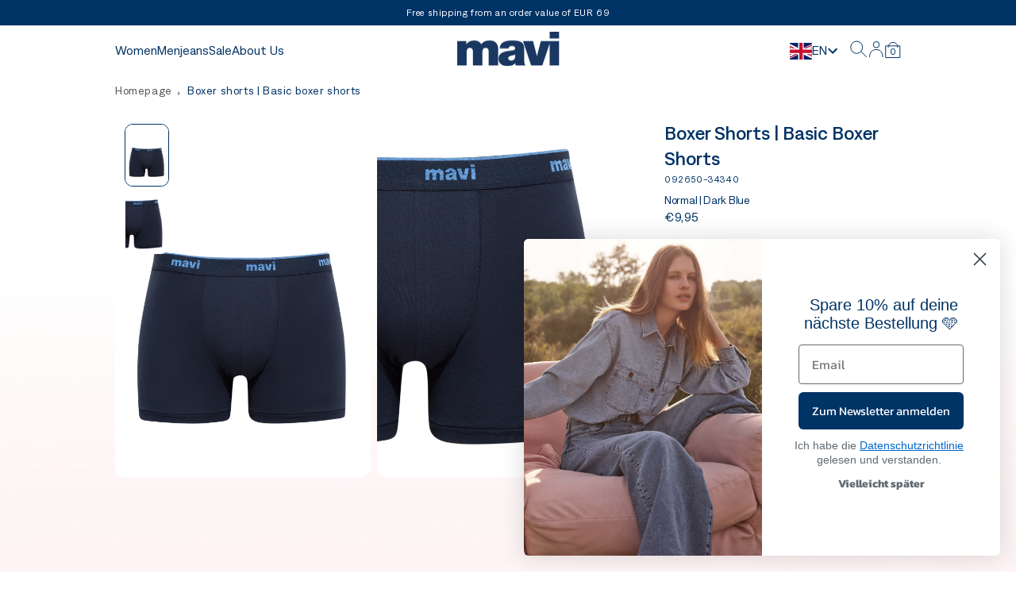

--- FILE ---
content_type: text/html; charset=utf-8
request_url: https://eu.mavi.com/en/products/boxershorts-basic-boxershorts-092650-34340
body_size: 46048
content:















<!doctype html>
<html lang="en">
  <head>
    
    <script src="https://web.cmp.usercentrics.eu/modules/autoblocker.js" defer></script>
    <script id="usercentrics-cmp" src="https://web.cmp.usercentrics.eu/ui/loader.js" data-settings-id="Q6ZWeYOctdG16e" async></script>
    
    
	
 
    <script>
  (function(w,d,s,l,i){w[l]=w[l]||[];w[l].push({"gtm.start":
    new Date().getTime(),event:"gtm.js"});var f=d.getElementsByTagName(s)[0],
    j=d.createElement(s),dl=l!="dataLayer"?"&l="+l:"";j.async=true;j.src=
    "https://www.googletagmanager.com/gtm.js?id="+i+dl;f.parentNode.insertBefore(j,f);
  })(window,document,"script","dataLayer","GTM-N8R364X");
</script>
    <meta charset="utf-8">
    <meta http-equiv="X-UA-Compatible" content="IE=edge">
    <meta name="viewport" content="width=device-width,initial-scale=1">
    <meta name="theme-color" content="">
    <meta name="google-site-verification" content="8EnGsk1Cr9Sdpw4wEkI_kS7KAgYoGBMCTSWyK6j7Ygk">
    <link rel="canonical" href="https://eu.mavi.com/en/products/boxershorts-basic-boxershorts-092650-34340">
    <link rel="preconnect" href="https://cdn.shopify.com" crossorigin>
    <script>
  window.nutimaCartData = {};
  window.themeData = {
    "shippingLimit": "69",
    "shippingLimitText": "{{limit}} Until free shipping!",
    "shippingLimitSuccessText": "You have qualified for free shipping!",
    "paginationText": "{{from}} from {{total}} Results",
    "facetsTotalProduct": "{{count}} Results"
  }
</script>
<link rel="icon" type="image/png" href="//eu.mavi.com/cdn/shop/files/favicon-32x32.png?crop=center&height=32&v=1626187473&width=32">
    <title>
      
         Boxer shorts | Basic boxer shorts Mavi Jeans EU
      
    </title>
    
      <meta name="description" content="Entdecke  Boxer shorts | Basic boxer shorts mit modernen und stylishen Designs. Entdecke mehr Mavi Jeans Produkte mit Optionen für kostenfreien Versand.">
    
    

<meta property="og:site_name" content="Mavi">
<meta property="og:url" content="https://eu.mavi.com/en/products/boxershorts-basic-boxershorts-092650-34340">
<meta property="og:title" content="Boxer shorts | Basic boxer shorts">
<meta property="og:type" content="product">
<meta property="og:description" content="Tidy"><meta property="og:image" content="http://eu.mavi.com/cdn/shop/products/10_092650-34340_d3906be5-56b0-4f48-8646-e4bc9dd8b8a5.jpg?v=1686894556">
  <meta property="og:image:secure_url" content="https://eu.mavi.com/cdn/shop/products/10_092650-34340_d3906be5-56b0-4f48-8646-e4bc9dd8b8a5.jpg?v=1686894556">
  <meta property="og:image:width" content="1210">
  <meta property="og:image:height" content="1716"><meta property="og:price:amount" content="9,95">
  <meta property="og:price:currency" content="EUR"><meta name="twitter:card" content="summary_large_image">
<meta name="twitter:title" content="Boxer shorts | Basic boxer shorts">
<meta name="twitter:description" content="Tidy">


    
    
      
  <script>window.performance && window.performance.mark && window.performance.mark('shopify.content_for_header.start');</script><meta id="shopify-digital-wallet" name="shopify-digital-wallet" content="/3336437806/digital_wallets/dialog">
<meta name="shopify-checkout-api-token" content="3594b5389acee30e6e5b74baff5b75f9">
<meta id="in-context-paypal-metadata" data-shop-id="3336437806" data-venmo-supported="false" data-environment="production" data-locale="en_US" data-paypal-v4="true" data-currency="EUR">
<link rel="alternate" hreflang="x-default" href="https://eu.mavi.com/products/boxershorts-basic-boxershorts-092650-34340">
<link rel="alternate" hreflang="de-DE" href="https://eu.mavi.com/products/boxershorts-basic-boxershorts-092650-34340">
<link rel="alternate" hreflang="en-DE" href="https://eu.mavi.com/en/products/boxershorts-basic-boxershorts-092650-34340">
<link rel="alternate" hreflang="nl-DE" href="https://eu.mavi.com/nl/products/boxershorts-basic-boxershorts-092650-34340">
<link rel="alternate" hreflang="fr-DE" href="https://eu.mavi.com/fr/products/boxershorts-basic-boxershorts-092650-34340">
<link rel="alternate" hreflang="it-DE" href="https://eu.mavi.com/it/products/boxershorts-basic-boxershorts-092650-34340">
<link rel="alternate" hreflang="es-DE" href="https://eu.mavi.com/es/products/boxershorts-basic-boxershorts-092650-34340">
<link rel="alternate" hreflang="pl-DE" href="https://eu.mavi.com/pl/products/boxershorts-basic-boxershorts-092650-34340">
<link rel="alternate" hreflang="bg-DE" href="https://eu.mavi.com/bg/products/boxershorts-basic-boxershorts-092650-34340">
<link rel="alternate" type="application/json+oembed" href="https://eu.mavi.com/en/products/boxershorts-basic-boxershorts-092650-34340.oembed">
<script async="async" src="/checkouts/internal/preloads.js?locale=en-DE"></script>
<script id="apple-pay-shop-capabilities" type="application/json">{"shopId":3336437806,"countryCode":"DE","currencyCode":"EUR","merchantCapabilities":["supports3DS"],"merchantId":"gid:\/\/shopify\/Shop\/3336437806","merchantName":"Mavi","requiredBillingContactFields":["postalAddress","email"],"requiredShippingContactFields":["postalAddress","email"],"shippingType":"shipping","supportedNetworks":["visa","maestro","masterCard","amex"],"total":{"type":"pending","label":"Mavi","amount":"1.00"},"shopifyPaymentsEnabled":true,"supportsSubscriptions":true}</script>
<script id="shopify-features" type="application/json">{"accessToken":"3594b5389acee30e6e5b74baff5b75f9","betas":["rich-media-storefront-analytics"],"domain":"eu.mavi.com","predictiveSearch":true,"shopId":3336437806,"locale":"en"}</script>
<script>var Shopify = Shopify || {};
Shopify.shop = "mavi-de.myshopify.com";
Shopify.locale = "en";
Shopify.currency = {"active":"EUR","rate":"1.0"};
Shopify.country = "DE";
Shopify.theme = {"name":"mavi\/main","id":148784447813,"schema_name":"Mavi","schema_version":"1.0.0","theme_store_id":null,"role":"main"};
Shopify.theme.handle = "null";
Shopify.theme.style = {"id":null,"handle":null};
Shopify.cdnHost = "eu.mavi.com/cdn";
Shopify.routes = Shopify.routes || {};
Shopify.routes.root = "/en/";</script>
<script type="module">!function(o){(o.Shopify=o.Shopify||{}).modules=!0}(window);</script>
<script>!function(o){function n(){var o=[];function n(){o.push(Array.prototype.slice.apply(arguments))}return n.q=o,n}var t=o.Shopify=o.Shopify||{};t.loadFeatures=n(),t.autoloadFeatures=n()}(window);</script>
<script id="shop-js-analytics" type="application/json">{"pageType":"product"}</script>
<script defer="defer" async type="module" src="//eu.mavi.com/cdn/shopifycloud/shop-js/modules/v2/client.init-shop-cart-sync_BN7fPSNr.en.esm.js"></script>
<script defer="defer" async type="module" src="//eu.mavi.com/cdn/shopifycloud/shop-js/modules/v2/chunk.common_Cbph3Kss.esm.js"></script>
<script defer="defer" async type="module" src="//eu.mavi.com/cdn/shopifycloud/shop-js/modules/v2/chunk.modal_DKumMAJ1.esm.js"></script>
<script type="module">
  await import("//eu.mavi.com/cdn/shopifycloud/shop-js/modules/v2/client.init-shop-cart-sync_BN7fPSNr.en.esm.js");
await import("//eu.mavi.com/cdn/shopifycloud/shop-js/modules/v2/chunk.common_Cbph3Kss.esm.js");
await import("//eu.mavi.com/cdn/shopifycloud/shop-js/modules/v2/chunk.modal_DKumMAJ1.esm.js");

  window.Shopify.SignInWithShop?.initShopCartSync?.({"fedCMEnabled":true,"windoidEnabled":true});

</script>
<script>(function() {
  var isLoaded = false;
  function asyncLoad() {
    if (isLoaded) return;
    isLoaded = true;
    var urls = ["https:\/\/chimpstatic.com\/mcjs-connected\/js\/users\/1da34d60a71198b8e10eb7c65\/f8ab43b59e3129ec8cc2e2d8b.js?shop=mavi-de.myshopify.com","https:\/\/static.klaviyo.com\/onsite\/js\/klaviyo.js?company_id=YjQf3T\u0026shop=mavi-de.myshopify.com","https:\/\/static.klaviyo.com\/onsite\/js\/klaviyo.js?company_id=XwCPPt\u0026shop=mavi-de.myshopify.com"];
    for (var i = 0; i < urls.length; i++) {
      var s = document.createElement('script');
      s.type = 'text/javascript';
      s.async = true;
      s.src = urls[i];
      var x = document.getElementsByTagName('script')[0];
      x.parentNode.insertBefore(s, x);
    }
  };
  if(window.attachEvent) {
    window.attachEvent('onload', asyncLoad);
  } else {
    window.addEventListener('load', asyncLoad, false);
  }
})();</script>
<script id="__st">var __st={"a":3336437806,"offset":3600,"reqid":"3a67b5ad-383f-4364-8f95-502da595e85d-1769901143","pageurl":"eu.mavi.com\/en\/products\/boxershorts-basic-boxershorts-092650-34340","u":"cea7464a8476","p":"product","rtyp":"product","rid":6594380988480};</script>
<script>window.ShopifyPaypalV4VisibilityTracking = true;</script>
<script id="captcha-bootstrap">!function(){'use strict';const t='contact',e='account',n='new_comment',o=[[t,t],['blogs',n],['comments',n],[t,'customer']],c=[[e,'customer_login'],[e,'guest_login'],[e,'recover_customer_password'],[e,'create_customer']],r=t=>t.map((([t,e])=>`form[action*='/${t}']:not([data-nocaptcha='true']) input[name='form_type'][value='${e}']`)).join(','),a=t=>()=>t?[...document.querySelectorAll(t)].map((t=>t.form)):[];function s(){const t=[...o],e=r(t);return a(e)}const i='password',u='form_key',d=['recaptcha-v3-token','g-recaptcha-response','h-captcha-response',i],f=()=>{try{return window.sessionStorage}catch{return}},m='__shopify_v',_=t=>t.elements[u];function p(t,e,n=!1){try{const o=window.sessionStorage,c=JSON.parse(o.getItem(e)),{data:r}=function(t){const{data:e,action:n}=t;return t[m]||n?{data:e,action:n}:{data:t,action:n}}(c);for(const[e,n]of Object.entries(r))t.elements[e]&&(t.elements[e].value=n);n&&o.removeItem(e)}catch(o){console.error('form repopulation failed',{error:o})}}const l='form_type',E='cptcha';function T(t){t.dataset[E]=!0}const w=window,h=w.document,L='Shopify',v='ce_forms',y='captcha';let A=!1;((t,e)=>{const n=(g='f06e6c50-85a8-45c8-87d0-21a2b65856fe',I='https://cdn.shopify.com/shopifycloud/storefront-forms-hcaptcha/ce_storefront_forms_captcha_hcaptcha.v1.5.2.iife.js',D={infoText:'Protected by hCaptcha',privacyText:'Privacy',termsText:'Terms'},(t,e,n)=>{const o=w[L][v],c=o.bindForm;if(c)return c(t,g,e,D).then(n);var r;o.q.push([[t,g,e,D],n]),r=I,A||(h.body.append(Object.assign(h.createElement('script'),{id:'captcha-provider',async:!0,src:r})),A=!0)});var g,I,D;w[L]=w[L]||{},w[L][v]=w[L][v]||{},w[L][v].q=[],w[L][y]=w[L][y]||{},w[L][y].protect=function(t,e){n(t,void 0,e),T(t)},Object.freeze(w[L][y]),function(t,e,n,w,h,L){const[v,y,A,g]=function(t,e,n){const i=e?o:[],u=t?c:[],d=[...i,...u],f=r(d),m=r(i),_=r(d.filter((([t,e])=>n.includes(e))));return[a(f),a(m),a(_),s()]}(w,h,L),I=t=>{const e=t.target;return e instanceof HTMLFormElement?e:e&&e.form},D=t=>v().includes(t);t.addEventListener('submit',(t=>{const e=I(t);if(!e)return;const n=D(e)&&!e.dataset.hcaptchaBound&&!e.dataset.recaptchaBound,o=_(e),c=g().includes(e)&&(!o||!o.value);(n||c)&&t.preventDefault(),c&&!n&&(function(t){try{if(!f())return;!function(t){const e=f();if(!e)return;const n=_(t);if(!n)return;const o=n.value;o&&e.removeItem(o)}(t);const e=Array.from(Array(32),(()=>Math.random().toString(36)[2])).join('');!function(t,e){_(t)||t.append(Object.assign(document.createElement('input'),{type:'hidden',name:u})),t.elements[u].value=e}(t,e),function(t,e){const n=f();if(!n)return;const o=[...t.querySelectorAll(`input[type='${i}']`)].map((({name:t})=>t)),c=[...d,...o],r={};for(const[a,s]of new FormData(t).entries())c.includes(a)||(r[a]=s);n.setItem(e,JSON.stringify({[m]:1,action:t.action,data:r}))}(t,e)}catch(e){console.error('failed to persist form',e)}}(e),e.submit())}));const S=(t,e)=>{t&&!t.dataset[E]&&(n(t,e.some((e=>e===t))),T(t))};for(const o of['focusin','change'])t.addEventListener(o,(t=>{const e=I(t);D(e)&&S(e,y())}));const B=e.get('form_key'),M=e.get(l),P=B&&M;t.addEventListener('DOMContentLoaded',(()=>{const t=y();if(P)for(const e of t)e.elements[l].value===M&&p(e,B);[...new Set([...A(),...v().filter((t=>'true'===t.dataset.shopifyCaptcha))])].forEach((e=>S(e,t)))}))}(h,new URLSearchParams(w.location.search),n,t,e,['guest_login'])})(!0,!0)}();</script>
<script integrity="sha256-4kQ18oKyAcykRKYeNunJcIwy7WH5gtpwJnB7kiuLZ1E=" data-source-attribution="shopify.loadfeatures" defer="defer" src="//eu.mavi.com/cdn/shopifycloud/storefront/assets/storefront/load_feature-a0a9edcb.js" crossorigin="anonymous"></script>
<script data-source-attribution="shopify.dynamic_checkout.dynamic.init">var Shopify=Shopify||{};Shopify.PaymentButton=Shopify.PaymentButton||{isStorefrontPortableWallets:!0,init:function(){window.Shopify.PaymentButton.init=function(){};var t=document.createElement("script");t.src="https://eu.mavi.com/cdn/shopifycloud/portable-wallets/latest/portable-wallets.en.js",t.type="module",document.head.appendChild(t)}};
</script>
<script data-source-attribution="shopify.dynamic_checkout.buyer_consent">
  function portableWalletsHideBuyerConsent(e){var t=document.getElementById("shopify-buyer-consent"),n=document.getElementById("shopify-subscription-policy-button");t&&n&&(t.classList.add("hidden"),t.setAttribute("aria-hidden","true"),n.removeEventListener("click",e))}function portableWalletsShowBuyerConsent(e){var t=document.getElementById("shopify-buyer-consent"),n=document.getElementById("shopify-subscription-policy-button");t&&n&&(t.classList.remove("hidden"),t.removeAttribute("aria-hidden"),n.addEventListener("click",e))}window.Shopify?.PaymentButton&&(window.Shopify.PaymentButton.hideBuyerConsent=portableWalletsHideBuyerConsent,window.Shopify.PaymentButton.showBuyerConsent=portableWalletsShowBuyerConsent);
</script>
<script data-source-attribution="shopify.dynamic_checkout.cart.bootstrap">document.addEventListener("DOMContentLoaded",(function(){function t(){return document.querySelector("shopify-accelerated-checkout-cart, shopify-accelerated-checkout")}if(t())Shopify.PaymentButton.init();else{new MutationObserver((function(e,n){t()&&(Shopify.PaymentButton.init(),n.disconnect())})).observe(document.body,{childList:!0,subtree:!0})}}));
</script>
<link id="shopify-accelerated-checkout-styles" rel="stylesheet" media="screen" href="https://eu.mavi.com/cdn/shopifycloud/portable-wallets/latest/accelerated-checkout-backwards-compat.css" crossorigin="anonymous">
<style id="shopify-accelerated-checkout-cart">
        #shopify-buyer-consent {
  margin-top: 1em;
  display: inline-block;
  width: 100%;
}

#shopify-buyer-consent.hidden {
  display: none;
}

#shopify-subscription-policy-button {
  background: none;
  border: none;
  padding: 0;
  text-decoration: underline;
  font-size: inherit;
  cursor: pointer;
}

#shopify-subscription-policy-button::before {
  box-shadow: none;
}

      </style>

<script>window.performance && window.performance.mark && window.performance.mark('shopify.content_for_header.end');</script>
  <!-- "snippets/shogun-products.liquid" was not rendered, the associated app was uninstalled -->
 
    

    <link href="//eu.mavi.com/cdn/shop/t/193/assets/fonts.css?v=79650845876684003851682325990" rel="stylesheet" type="text/css" media="all" />
    <link href="//eu.mavi.com/cdn/shop/t/193/assets/main.min.css?v=75241034864695880891755515630" rel="stylesheet" type="text/css" media="all" />
    <script src='//eu.mavi.com/cdn/shop/t/193/assets/main.bundle.js?v=24809280470097028811750862543' defer='defer'></script>
    <!-- GA opt out -->
    <script type="text/javascript">
      var gaProperty = 'UA-58704867-1';
      var disableStr = 'ga-disable-' + gaProperty;
      if (document.cookie.indexOf(disableStr + '=true') > -1) {
          window[disableStr] = true;
      }
      function gaOptout() {
          document.cookie = disableStr + '=true; expires=Thu, 31 Dec 2099 23:59:59 UTC; path=/';
          window[disableStr] = true;
          alert('Das Tracking ist jetzt deaktiviert');
      }
    </script>
    <script>
      function initCookieConsentPush(){
        const consent_status = window?.Shopify?.customerPrivacy?.getTrackingConsent();
        if(!!consent_status){
          localStorage.setItem('mavi-consent', consent_status === 'yes' ? 'allow' : 'decline' );
        }
      }
      window.Shopify.loadFeatures([
        {
          name: 'consent-tracking-api',
          version: '0.1',
        }
      ],
      function(error) {
        if (error) {
          throw error;
        }

        initCookieConsentPush();
      });
    </script>
  <!-- GA opt out -->

  <!-- "snippets/shogun-head.liquid" was not rendered, the associated app was uninstalled -->
    <!-- Hotjar Tracking Code for https://mavi-store.de/ -->


<!-- BEGIN app block: shopify://apps/langshop/blocks/sdk/84899e01-2b29-42af-99d6-46d16daa2111 --><!-- BEGIN app snippet: config --><script type="text/javascript">
    /** Workaround for backward compatibility with old versions of localized themes */
    if (window.LangShopConfig && window.LangShopConfig.themeDynamics && window.LangShopConfig.themeDynamics.length) {
        themeDynamics = window.LangShopConfig.themeDynamics;
    } else {
        themeDynamics = [];
    }

    window.LangShopConfig = {
    "currentLanguage": "en",
    "currentCurrency": "eur",
    "currentCountry": "DE",
    "shopifyLocales": [{"code":"de","name":"German","endonym_name":"Deutsch","rootUrl":"\/"},{"code":"en","name":"English","endonym_name":"English","rootUrl":"\/en"},{"code":"nl","name":"Dutch","endonym_name":"Nederlands","rootUrl":"\/nl"},{"code":"fr","name":"French","endonym_name":"français","rootUrl":"\/fr"},{"code":"it","name":"Italian","endonym_name":"Italiano","rootUrl":"\/it"},{"code":"es","name":"Spanish","endonym_name":"Español","rootUrl":"\/es"},{"code":"pl","name":"Polish","endonym_name":"Polski","rootUrl":"\/pl"},{"code":"bg","name":"Bulgarian","endonym_name":"български","rootUrl":"\/bg"}    ],
    "shopifyCountries": [{"code":"AT","name":"Austria", "currency":"EUR"},{"code":"BE","name":"Belgium", "currency":"EUR"},{"code":"BG","name":"Bulgaria", "currency":"EUR"},{"code":"FR","name":"France", "currency":"EUR"},{"code":"DE","name":"Germany", "currency":"EUR"},{"code":"IT","name":"Italy", "currency":"EUR"},{"code":"LU","name":"Luxembourg", "currency":"EUR"},{"code":"NL","name":"Netherlands", "currency":"EUR"},{"code":"PL","name":"Poland", "currency":"PLN"},{"code":"PT","name":"Portugal", "currency":"EUR"},{"code":"ES","name":"Spain", "currency":"EUR"}    ],
    "shopifyCurrencies": ["EUR","PLN"],
    "originalLanguage": {"code":"de","alias":null,"title":"German","icon":null,"published":true,"active":false},
    "targetLanguages": [{"code":"bg","alias":null,"title":"Bulgarian","icon":null,"published":true,"active":true},{"code":"en","alias":null,"title":"English","icon":null,"published":true,"active":true},{"code":"es","alias":null,"title":"Spanish","icon":null,"published":true,"active":true},{"code":"fr","alias":null,"title":"French","icon":null,"published":true,"active":true},{"code":"it","alias":null,"title":"Italian","icon":null,"published":true,"active":true},{"code":"nl","alias":null,"title":"Dutch","icon":null,"published":true,"active":false},{"code":"pl","alias":null,"title":"Polish","icon":null,"published":true,"active":false}],
    "languagesSwitchers": {"languageCurrency":{"status":"published","desktop":{"isActive":true,"generalCustomize":{"template":null,"displayed":"language","language":"code","languageFlag":true,"currency":"code","currencyFlag":true,"switcher":"relative","position":"top-left","verticalSliderValue":15,"verticalSliderDimension":"px","horizontalSliderValue":15,"horizontalSliderDimension":"px"},"advancedCustomize":{"switcherStyle":{"flagRounding":0,"flagRoundingDimension":"px","flagPosition":"left","backgroundColor":"#FFFFFF","padding":{"left":16,"top":14,"right":16,"bottom":14},"paddingDimension":"px","fontSize":16,"fontSizeDimension":"px","fontFamily":"inherit","fontColor":"#003366","borderWidth":0,"borderWidthDimension":"px","borderRadius":0,"borderRadiusDimension":"px","borderColor":"#FFFFFF"},"dropDownStyle":{"backgroundColor":"#FFFFFF","padding":{"left":16,"top":12,"right":16,"bottom":12},"paddingDimension":"px","fontSize":14,"fontSizeDimension":"px","fontFamily":"inherit","fontColor":"#003366","borderWidth":0,"borderWidthDimension":"px","borderRadius":0,"borderRadiusDimension":"px","borderColor":"#FFFFFF"},"arrow":{"size":8,"sizeDimension":"px","color":"#000"}}},"mobile":{"isActive":true,"sameAsDesktop":false,"generalCustomize":{"template":null,"displayed":"language","language":"code","languageFlag":false,"currency":"code","currencyFlag":true,"switcher":"relative","position":"top-left","verticalSliderValue":15,"verticalSliderDimension":"px","horizontalSliderValue":15,"horizontalSliderDimension":"px"},"advancedCustomize":{"switcherStyle":{"flagRounding":0,"flagRoundingDimension":"px","flagPosition":"left","backgroundColor":"#FFFFFF","padding":{"left":0,"top":14,"right":0,"bottom":14},"paddingDimension":"px","fontSize":15,"fontSizeDimension":"px","fontFamily":"inherit","fontColor":"#003366","borderWidth":0,"borderWidthDimension":"px","borderRadius":0,"borderRadiusDimension":"px","borderColor":"#FFFFFF"},"dropDownStyle":{"backgroundColor":"#FFFFFF","padding":{"left":16,"top":12,"right":16,"bottom":12},"paddingDimension":"px","fontSize":14,"fontSizeDimension":"px","fontFamily":"inherit","fontColor":"#003366","borderWidth":0,"borderWidthDimension":"px","borderRadius":0,"borderRadiusDimension":"px","borderColor":"#FFFFFF"},"arrow":{"size":6,"sizeDimension":"px","color":"#1D1D1D"}}}},"autoDetection":{"status":"admin-only","alertType":"popup","popupContainer":{"position":"center","backgroundColor":"#FFFFFF","width":700,"widthDimension":"px","padding":{"left":20,"top":20,"right":20,"bottom":20},"paddingDimension":"px","borderWidth":0,"borderWidthDimension":"px","borderRadius":8,"borderRadiusDimension":"px","borderColor":"#FFFFFF","fontSize":18,"fontSizeDimension":"px","fontFamily":"inherit","fontColor":"#202223"},"bannerContainer":{"position":"top","backgroundColor":"#FFFFFF","width":8,"widthDimension":"px","padding":{"left":20,"top":20,"right":20,"bottom":20},"paddingDimension":"px","borderWidth":0,"borderWidthDimension":"px","borderRadius":8,"borderRadiusDimension":"px","borderColor":"#FFFFFF","fontSize":18,"fontSizeDimension":"px","fontFamily":"inherit","fontColor":"#202223"},"selectorContainer":{"backgroundColor":"#FFFFFF","padding":{"left":8,"top":8,"right":8,"bottom":8},"paddingDimension":"px","borderWidth":0,"borderWidthDimension":"px","borderRadius":8,"borderRadiusDimension":"px","borderColor":"#FFFFFF","fontSize":18,"fontSizeDimension":"px","fontFamily":"inherit","fontColor":"#202223"},"button":{"backgroundColor":"#FFFFFF","padding":{"left":8,"top":8,"right":8,"bottom":8},"paddingDimension":"px","borderWidth":0,"borderWidthDimension":"px","borderRadius":8,"borderRadiusDimension":"px","borderColor":"#FFFFFF","fontSize":18,"fontSizeDimension":"px","fontFamily":"inherit","fontColor":"#202223"},"closeIcon":{"size":16,"sizeDimension":"px","color":"#1D1D1D"}}},
    "defaultCurrency": {"code":"eur","title":"Euro","icon":null,"rate":0.8492,"formatWithCurrency":"€{{amount}} EUR","formatWithoutCurrency":"€{{amount}}"},
    "targetCurrencies": [],
    "currenciesSwitchers": [],
    "languageDetection": "browser",
    "languagesCountries": [{"code":"de","countries":["ar","at","be","dk","de","is","it","li","lu","ch"]},{"code":"en","countries":["as","ai","ag","aw","au","bs","bh","bd","bb","bz","bm","bw","br","io","bn","kh","cm","ca","ky","cx","cc","ck","cr","cy","dm","eg","et","fk","fj","gm","gh","gi","gr","gl","gd","gu","gg","gy","hk","in","id","ie","im","il","jm","je","jo","ke","ki","kr","kw","la","lb","ls","lr","ly","my","mv","mt","mh","mu","fm","mc","ms","na","nr","np","an","nz","ni","ng","nu","nf","mp","om","pk","pw","pa","pg","ph","pn","pr","qa","rw","sh","kn","lc","vc","ws","sc","sl","sg","sb","so","za","gs","lk","sd","sr","sz","sy","tz","th","tl","tk","to","tt","tc","tv","ug","ua","ae","gb","us","um","vu","vn","vg","vi","zm","zw","bq","ss","sx","cw"]}],
    "languagesBrowsers": [{"code":"de","browsers":["de","en"]},{"code":"en","browsers":[]}],
    "currencyDetection": "language",
    "currenciesLanguages": null,
    "currenciesCountries": null,
    "recommendationAlert": {"type":"popup","status":"disabled","isolateStyles":true,"styles":{"banner":{"bannerContainer":{"position":"top","spacing":10,"borderTop":{"color":"rgba(0,0,0,0.2)","style":"solid","width":{"value":0,"dimension":"px"}},"borderRadius":{"topLeft":{"value":0,"dimension":"px"},"topRight":{"value":0,"dimension":"px"},"bottomLeft":{"value":0,"dimension":"px"},"bottomRight":{"value":0,"dimension":"px"}},"borderRight":{"color":"rgba(0,0,0,0.2)","style":"solid","width":{"value":0,"dimension":"px"}},"borderBottom":{"color":"rgba(0,0,0,0.2)","style":"solid","width":{"value":1,"dimension":"px"}},"borderLeft":{"color":"rgba(0,0,0,0.2)","style":"solid","width":{"value":0,"dimension":"px"}},"padding":{"top":{"value":15,"dimension":"px"},"right":{"value":20,"dimension":"px"},"bottom":{"value":15,"dimension":"px"},"left":{"value":20,"dimension":"px"}},"background":"rgba(255, 255, 255, 1)"},"bannerMessage":{"fontSize":{"value":12,"dimension":"px"},"fontFamily":"Open Sans","fontStyle":"normal","fontWeight":"normal","lineHeight":"1.5","color":"rgba(39, 46, 49, 1)"},"selectorContainer":{"background":"rgba(244,244,244, 1)","borderRadius":{"topLeft":{"value":2,"dimension":"px"},"topRight":{"value":2,"dimension":"px"},"bottomLeft":{"value":2,"dimension":"px"},"bottomRight":{"value":2,"dimension":"px"}},"borderTop":{"color":"rgba(204, 204, 204, 1)","style":"solid","width":{"value":0,"dimension":"px"}},"borderRight":{"color":"rgba(204, 204, 204, 1)","style":"solid","width":{"value":0,"dimension":"px"}},"borderBottom":{"color":"rgba(204, 204, 204, 1)","style":"solid","width":{"value":0,"dimension":"px"}},"borderLeft":{"color":"rgba(204, 204, 204, 1)","style":"solid","width":{"value":0,"dimension":"px"}}},"selectorContainerHovered":null,"selectorText":{"padding":{"top":{"value":8,"dimension":"px"},"right":{"value":8,"dimension":"px"},"bottom":{"value":8,"dimension":"px"},"left":{"value":8,"dimension":"px"}},"fontSize":{"value":14,"dimension":"px"},"fontFamily":"Open Sans","fontStyle":"normal","fontWeight":"normal","lineHeight":"1.5","color":"rgba(39, 46, 49, 1)"},"selectorTextHovered":null,"changeButton":{"borderTop":{"color":"transparent","style":"solid","width":{"value":0,"dimension":"px"}},"borderRight":{"color":"transparent","style":"solid","width":{"value":0,"dimension":"px"}},"borderBottom":{"color":"transparent","style":"solid","width":{"value":0,"dimension":"px"}},"borderLeft":{"color":"transparent","style":"solid","width":{"value":0,"dimension":"px"}},"fontSize":{"value":14,"dimension":"px"},"fontStyle":"normal","fontWeight":"normal","lineHeight":"1.5","borderRadius":{"topLeft":{"value":2,"dimension":"px"},"topRight":{"value":2,"dimension":"px"},"bottomLeft":{"value":2,"dimension":"px"},"bottomRight":{"value":2,"dimension":"px"}},"padding":{"top":{"value":8,"dimension":"px"},"right":{"value":8,"dimension":"px"},"bottom":{"value":8,"dimension":"px"},"left":{"value":8,"dimension":"px"}},"background":"rgba(0, 0, 0, 1)","color":"rgba(255, 255, 255, 1)","fontFamily":"Open Sans"},"changeButtonHovered":null,"closeButton":{"alignSelf":"baseline","fontSize":{"value":16,"dimension":"px"},"color":"rgba(0, 0, 0, 1)"},"closeButtonHovered":null},"popup":{"popupContainer":{"maxWidth":{"value":261,"dimension":"px"},"position":"center","spacing":10,"offset":{"value":20,"dimension":"px"},"borderTop":{"color":"rgba(0,0,0,0.2)","style":"solid","width":{"value":0,"dimension":"px"}},"borderRight":{"color":"rgba(0,0,0,0.2)","style":"solid","width":{"value":0,"dimension":"px"}},"borderBottom":{"color":"rgba(0,0,0,0.2)","style":"solid","width":{"value":1,"dimension":"px"}},"borderLeft":{"color":"rgba(0,0,0,0.2)","style":"solid","width":{"value":0,"dimension":"px"}},"borderRadius":{"topLeft":{"value":0,"dimension":"px"},"topRight":{"value":0,"dimension":"px"},"bottomLeft":{"value":0,"dimension":"px"},"bottomRight":{"value":0,"dimension":"px"}},"padding":{"top":{"value":15,"dimension":"px"},"right":{"value":10,"dimension":"px"},"bottom":{"value":18,"dimension":"px"},"left":{"value":20,"dimension":"px"}},"background":"rgba(255, 255, 255, 1)"},"popupMessage":{"fontSize":{"value":16,"dimension":"px"},"fontFamily":"Open Sans","fontStyle":"normal","fontWeight":"normal","lineHeight":"1.5","color":"rgba(39, 46, 49, 1)"},"selectorContainer":{"background":"rgba(244,244,244, 1)","borderRadius":{"topLeft":{"value":2,"dimension":"px"},"topRight":{"value":2,"dimension":"px"},"bottomLeft":{"value":2,"dimension":"px"},"bottomRight":{"value":2,"dimension":"px"}},"borderTop":{"color":"rgba(204, 204, 204, 1)","style":"solid","width":{"value":0,"dimension":"px"}},"borderRight":{"color":"rgba(204, 204, 204, 1)","style":"solid","width":{"value":0,"dimension":"px"}},"borderBottom":{"color":"rgba(204, 204, 204, 1)","style":"solid","width":{"value":0,"dimension":"px"}},"borderLeft":{"color":"rgba(204, 204, 204, 1)","style":"solid","width":{"value":0,"dimension":"px"}}},"selectorContainerHovered":null,"selectorText":{"padding":{"top":{"value":8,"dimension":"px"},"right":{"value":8,"dimension":"px"},"bottom":{"value":8,"dimension":"px"},"left":{"value":8,"dimension":"px"}},"fontSize":{"value":13,"dimension":"px"},"fontFamily":"Open Sans","fontStyle":"normal","fontWeight":"normal","lineHeight":"1.5","color":"rgba(39, 46, 49, 1)"},"selectorTextHovered":null,"changeButton":{"borderTop":{"color":"transparent","style":"solid","width":{"value":0,"dimension":"px"}},"borderRight":{"color":"transparent","style":"solid","width":{"value":0,"dimension":"px"}},"borderBottom":{"color":"transparent","style":"solid","width":{"value":0,"dimension":"px"}},"borderLeft":{"color":"transparent","style":"solid","width":{"value":0,"dimension":"px"}},"fontSize":{"value":13,"dimension":"px"},"fontStyle":"normal","fontWeight":"normal","lineHeight":"1.5","borderRadius":{"topLeft":{"value":2,"dimension":"px"},"topRight":{"value":2,"dimension":"px"},"bottomLeft":{"value":2,"dimension":"px"},"bottomRight":{"value":2,"dimension":"px"}},"padding":{"top":{"value":8,"dimension":"px"},"right":{"value":8,"dimension":"px"},"bottom":{"value":8,"dimension":"px"},"left":{"value":8,"dimension":"px"}},"background":"rgba(0, 0, 0, 1)","color":"rgba(255, 255, 255, 1)"},"changeButtonHovered":null,"closeButton":{"alignSelf":"baseline","fontSize":{"value":16,"dimension":"px"},"color":"rgba(0, 0, 0, 1)"},"closeButtonHovered":null}}},
    "thirdPartyApps": null,
    "currencyInQueryParam":true,
    "allowAutomaticRedirects":false,
    "storeMoneyFormat": "€{{amount_with_comma_separator}}",
    "storeMoneyWithCurrencyFormat": "€{{amount_with_comma_separator}} EUR",
    "themeDynamics": [    ],
    "themeDynamicsActive":false,
    "dynamicThemeDomObserverInterval": 0,
    "abilities":[{"id":1,"name":"use-analytics","expiresAt":null},{"id":2,"name":"use-agency-translation","expiresAt":null},{"id":3,"name":"use-free-translation","expiresAt":null},{"id":4,"name":"use-pro-translation","expiresAt":null},{"id":5,"name":"use-export-import","expiresAt":null},{"id":6,"name":"use-suggestions","expiresAt":null},{"id":7,"name":"use-revisions","expiresAt":null},{"id":8,"name":"use-mappings","expiresAt":null},{"id":9,"name":"use-dynamic-replacements","expiresAt":null},{"id":10,"name":"use-localized-theme","expiresAt":null},{"id":11,"name":"use-third-party-apps","expiresAt":null},{"id":12,"name":"use-translate-new-resources","expiresAt":null},{"id":13,"name":"use-selectors-customization","expiresAt":null},{"id":14,"name":"disable-branding","expiresAt":null},{"id":15,"name":"configure-notifications","expiresAt":null},{"id":17,"name":"use-glossary","expiresAt":null},{"id":18,"name":"use-public-api","expiresAt":null},{"id":20,"name":"use-exclusion-rules","expiresAt":null}],
    "isAdmin":false,
    "isPreview":false,
    "i18n": {"de": {
          "recommendation_alert": {
            "currency_language_suggestion": "Looks like {{ language }} and {{ currency }} are more preferred for you. Change language and currency?",
            "language_suggestion": "Looks like {{ language }} is more preferred for you. Change language?",
            "currency_suggestion": "Looks like {{ currency }} is more preferred for you. Change currency?",
            "change": "Change"
          },
          "switchers": {
            "ios_switcher": {
              "done": "Done",
              "close": "Close"
            }
          },
          "languages": {"de": "German"
,"bg": "Bulgarian"
,"en": "English"
,"es": "Spanish"
,"fr": "French"
,"it": "Italian"
,"nl": "Dutch"
,"pl": "Polish"

          },
          "currencies": {"eur": "Euro"}
        },"bg": {
          "recommendation_alert": {
            "currency_language_suggestion": null,
            "language_suggestion": null,
            "currency_suggestion": null,
            "change": null
          },
          "switchers": {
            "ios_switcher": {
              "done": null,
              "close": null
            }
          },
          "languages": {"bg": null

          },
          "currencies": {"eur": null}
        },"en": {
          "recommendation_alert": {
            "currency_language_suggestion": null,
            "language_suggestion": null,
            "currency_suggestion": null,
            "change": null
          },
          "switchers": {
            "ios_switcher": {
              "done": null,
              "close": null
            }
          },
          "languages": {"en": null

          },
          "currencies": {"eur": null}
        },"es": {
          "recommendation_alert": {
            "currency_language_suggestion": null,
            "language_suggestion": null,
            "currency_suggestion": null,
            "change": null
          },
          "switchers": {
            "ios_switcher": {
              "done": null,
              "close": null
            }
          },
          "languages": {"es": null

          },
          "currencies": {"eur": null}
        },"fr": {
          "recommendation_alert": {
            "currency_language_suggestion": null,
            "language_suggestion": null,
            "currency_suggestion": null,
            "change": null
          },
          "switchers": {
            "ios_switcher": {
              "done": null,
              "close": null
            }
          },
          "languages": {"fr": null

          },
          "currencies": {"eur": null}
        },"it": {
          "recommendation_alert": {
            "currency_language_suggestion": null,
            "language_suggestion": null,
            "currency_suggestion": null,
            "change": null
          },
          "switchers": {
            "ios_switcher": {
              "done": null,
              "close": null
            }
          },
          "languages": {"it": null

          },
          "currencies": {"eur": null}
        },"nl": {
          "recommendation_alert": {
            "currency_language_suggestion": null,
            "language_suggestion": null,
            "currency_suggestion": null,
            "change": null
          },
          "switchers": {
            "ios_switcher": {
              "done": null,
              "close": null
            }
          },
          "languages": {"nl": null

          },
          "currencies": {"eur": null}
        },"pl": {
          "recommendation_alert": {
            "currency_language_suggestion": null,
            "language_suggestion": null,
            "currency_suggestion": null,
            "change": null
          },
          "switchers": {
            "ios_switcher": {
              "done": null,
              "close": null
            }
          },
          "languages": {"pl": null

          },
          "currencies": {"eur": null}
        }}
    }
</script>
<!-- END app snippet -->

<script src="https://cdn.langshop.app/buckets/app/libs/storefront/sdk.js?proxy_prefix=/apps/langshop&source=tae" defer></script>


<!-- END app block --><!-- BEGIN app block: shopify://apps/klaviyo-email-marketing-sms/blocks/klaviyo-onsite-embed/2632fe16-c075-4321-a88b-50b567f42507 -->












  <script async src="https://static.klaviyo.com/onsite/js/YjQf3T/klaviyo.js?company_id=YjQf3T"></script>
  <script>!function(){if(!window.klaviyo){window._klOnsite=window._klOnsite||[];try{window.klaviyo=new Proxy({},{get:function(n,i){return"push"===i?function(){var n;(n=window._klOnsite).push.apply(n,arguments)}:function(){for(var n=arguments.length,o=new Array(n),w=0;w<n;w++)o[w]=arguments[w];var t="function"==typeof o[o.length-1]?o.pop():void 0,e=new Promise((function(n){window._klOnsite.push([i].concat(o,[function(i){t&&t(i),n(i)}]))}));return e}}})}catch(n){window.klaviyo=window.klaviyo||[],window.klaviyo.push=function(){var n;(n=window._klOnsite).push.apply(n,arguments)}}}}();</script>

  
    <script id="viewed_product">
      if (item == null) {
        var _learnq = _learnq || [];

        var MetafieldReviews = null
        var MetafieldYotpoRating = null
        var MetafieldYotpoCount = null
        var MetafieldLooxRating = null
        var MetafieldLooxCount = null
        var okendoProduct = null
        var okendoProductReviewCount = null
        var okendoProductReviewAverageValue = null
        try {
          // The following fields are used for Customer Hub recently viewed in order to add reviews.
          // This information is not part of __kla_viewed. Instead, it is part of __kla_viewed_reviewed_items
          MetafieldReviews = {};
          MetafieldYotpoRating = null
          MetafieldYotpoCount = null
          MetafieldLooxRating = null
          MetafieldLooxCount = null

          okendoProduct = null
          // If the okendo metafield is not legacy, it will error, which then requires the new json formatted data
          if (okendoProduct && 'error' in okendoProduct) {
            okendoProduct = null
          }
          okendoProductReviewCount = okendoProduct ? okendoProduct.reviewCount : null
          okendoProductReviewAverageValue = okendoProduct ? okendoProduct.reviewAverageValue : null
        } catch (error) {
          console.error('Error in Klaviyo onsite reviews tracking:', error);
        }

        var item = {
          Name: "Boxer shorts | Basic boxer shorts",
          ProductID: 6594380988480,
          Categories: ["All accessories","All full price article - men"],
          ImageURL: "https://eu.mavi.com/cdn/shop/products/10_092650-34340_d3906be5-56b0-4f48-8646-e4bc9dd8b8a5_grande.jpg?v=1686894556",
          URL: "https://eu.mavi.com/en/products/boxershorts-basic-boxershorts-092650-34340",
          Brand: "Herren",
          Price: "€9,95",
          Value: "9,95",
          CompareAtPrice: "€0,00"
        };
        _learnq.push(['track', 'Viewed Product', item]);
        _learnq.push(['trackViewedItem', {
          Title: item.Name,
          ItemId: item.ProductID,
          Categories: item.Categories,
          ImageUrl: item.ImageURL,
          Url: item.URL,
          Metadata: {
            Brand: item.Brand,
            Price: item.Price,
            Value: item.Value,
            CompareAtPrice: item.CompareAtPrice
          },
          metafields:{
            reviews: MetafieldReviews,
            yotpo:{
              rating: MetafieldYotpoRating,
              count: MetafieldYotpoCount,
            },
            loox:{
              rating: MetafieldLooxRating,
              count: MetafieldLooxCount,
            },
            okendo: {
              rating: okendoProductReviewAverageValue,
              count: okendoProductReviewCount,
            }
          }
        }]);
      }
    </script>
  




  <script>
    window.klaviyoReviewsProductDesignMode = false
  </script>







<!-- END app block --><link href="https://monorail-edge.shopifysvc.com" rel="dns-prefetch">
<script>(function(){if ("sendBeacon" in navigator && "performance" in window) {try {var session_token_from_headers = performance.getEntriesByType('navigation')[0].serverTiming.find(x => x.name == '_s').description;} catch {var session_token_from_headers = undefined;}var session_cookie_matches = document.cookie.match(/_shopify_s=([^;]*)/);var session_token_from_cookie = session_cookie_matches && session_cookie_matches.length === 2 ? session_cookie_matches[1] : "";var session_token = session_token_from_headers || session_token_from_cookie || "";function handle_abandonment_event(e) {var entries = performance.getEntries().filter(function(entry) {return /monorail-edge.shopifysvc.com/.test(entry.name);});if (!window.abandonment_tracked && entries.length === 0) {window.abandonment_tracked = true;var currentMs = Date.now();var navigation_start = performance.timing.navigationStart;var payload = {shop_id: 3336437806,url: window.location.href,navigation_start,duration: currentMs - navigation_start,session_token,page_type: "product"};window.navigator.sendBeacon("https://monorail-edge.shopifysvc.com/v1/produce", JSON.stringify({schema_id: "online_store_buyer_site_abandonment/1.1",payload: payload,metadata: {event_created_at_ms: currentMs,event_sent_at_ms: currentMs}}));}}window.addEventListener('pagehide', handle_abandonment_event);}}());</script>
<script id="web-pixels-manager-setup">(function e(e,d,r,n,o){if(void 0===o&&(o={}),!Boolean(null===(a=null===(i=window.Shopify)||void 0===i?void 0:i.analytics)||void 0===a?void 0:a.replayQueue)){var i,a;window.Shopify=window.Shopify||{};var t=window.Shopify;t.analytics=t.analytics||{};var s=t.analytics;s.replayQueue=[],s.publish=function(e,d,r){return s.replayQueue.push([e,d,r]),!0};try{self.performance.mark("wpm:start")}catch(e){}var l=function(){var e={modern:/Edge?\/(1{2}[4-9]|1[2-9]\d|[2-9]\d{2}|\d{4,})\.\d+(\.\d+|)|Firefox\/(1{2}[4-9]|1[2-9]\d|[2-9]\d{2}|\d{4,})\.\d+(\.\d+|)|Chrom(ium|e)\/(9{2}|\d{3,})\.\d+(\.\d+|)|(Maci|X1{2}).+ Version\/(15\.\d+|(1[6-9]|[2-9]\d|\d{3,})\.\d+)([,.]\d+|)( \(\w+\)|)( Mobile\/\w+|) Safari\/|Chrome.+OPR\/(9{2}|\d{3,})\.\d+\.\d+|(CPU[ +]OS|iPhone[ +]OS|CPU[ +]iPhone|CPU IPhone OS|CPU iPad OS)[ +]+(15[._]\d+|(1[6-9]|[2-9]\d|\d{3,})[._]\d+)([._]\d+|)|Android:?[ /-](13[3-9]|1[4-9]\d|[2-9]\d{2}|\d{4,})(\.\d+|)(\.\d+|)|Android.+Firefox\/(13[5-9]|1[4-9]\d|[2-9]\d{2}|\d{4,})\.\d+(\.\d+|)|Android.+Chrom(ium|e)\/(13[3-9]|1[4-9]\d|[2-9]\d{2}|\d{4,})\.\d+(\.\d+|)|SamsungBrowser\/([2-9]\d|\d{3,})\.\d+/,legacy:/Edge?\/(1[6-9]|[2-9]\d|\d{3,})\.\d+(\.\d+|)|Firefox\/(5[4-9]|[6-9]\d|\d{3,})\.\d+(\.\d+|)|Chrom(ium|e)\/(5[1-9]|[6-9]\d|\d{3,})\.\d+(\.\d+|)([\d.]+$|.*Safari\/(?![\d.]+ Edge\/[\d.]+$))|(Maci|X1{2}).+ Version\/(10\.\d+|(1[1-9]|[2-9]\d|\d{3,})\.\d+)([,.]\d+|)( \(\w+\)|)( Mobile\/\w+|) Safari\/|Chrome.+OPR\/(3[89]|[4-9]\d|\d{3,})\.\d+\.\d+|(CPU[ +]OS|iPhone[ +]OS|CPU[ +]iPhone|CPU IPhone OS|CPU iPad OS)[ +]+(10[._]\d+|(1[1-9]|[2-9]\d|\d{3,})[._]\d+)([._]\d+|)|Android:?[ /-](13[3-9]|1[4-9]\d|[2-9]\d{2}|\d{4,})(\.\d+|)(\.\d+|)|Mobile Safari.+OPR\/([89]\d|\d{3,})\.\d+\.\d+|Android.+Firefox\/(13[5-9]|1[4-9]\d|[2-9]\d{2}|\d{4,})\.\d+(\.\d+|)|Android.+Chrom(ium|e)\/(13[3-9]|1[4-9]\d|[2-9]\d{2}|\d{4,})\.\d+(\.\d+|)|Android.+(UC? ?Browser|UCWEB|U3)[ /]?(15\.([5-9]|\d{2,})|(1[6-9]|[2-9]\d|\d{3,})\.\d+)\.\d+|SamsungBrowser\/(5\.\d+|([6-9]|\d{2,})\.\d+)|Android.+MQ{2}Browser\/(14(\.(9|\d{2,})|)|(1[5-9]|[2-9]\d|\d{3,})(\.\d+|))(\.\d+|)|K[Aa][Ii]OS\/(3\.\d+|([4-9]|\d{2,})\.\d+)(\.\d+|)/},d=e.modern,r=e.legacy,n=navigator.userAgent;return n.match(d)?"modern":n.match(r)?"legacy":"unknown"}(),u="modern"===l?"modern":"legacy",c=(null!=n?n:{modern:"",legacy:""})[u],f=function(e){return[e.baseUrl,"/wpm","/b",e.hashVersion,"modern"===e.buildTarget?"m":"l",".js"].join("")}({baseUrl:d,hashVersion:r,buildTarget:u}),m=function(e){var d=e.version,r=e.bundleTarget,n=e.surface,o=e.pageUrl,i=e.monorailEndpoint;return{emit:function(e){var a=e.status,t=e.errorMsg,s=(new Date).getTime(),l=JSON.stringify({metadata:{event_sent_at_ms:s},events:[{schema_id:"web_pixels_manager_load/3.1",payload:{version:d,bundle_target:r,page_url:o,status:a,surface:n,error_msg:t},metadata:{event_created_at_ms:s}}]});if(!i)return console&&console.warn&&console.warn("[Web Pixels Manager] No Monorail endpoint provided, skipping logging."),!1;try{return self.navigator.sendBeacon.bind(self.navigator)(i,l)}catch(e){}var u=new XMLHttpRequest;try{return u.open("POST",i,!0),u.setRequestHeader("Content-Type","text/plain"),u.send(l),!0}catch(e){return console&&console.warn&&console.warn("[Web Pixels Manager] Got an unhandled error while logging to Monorail."),!1}}}}({version:r,bundleTarget:l,surface:e.surface,pageUrl:self.location.href,monorailEndpoint:e.monorailEndpoint});try{o.browserTarget=l,function(e){var d=e.src,r=e.async,n=void 0===r||r,o=e.onload,i=e.onerror,a=e.sri,t=e.scriptDataAttributes,s=void 0===t?{}:t,l=document.createElement("script"),u=document.querySelector("head"),c=document.querySelector("body");if(l.async=n,l.src=d,a&&(l.integrity=a,l.crossOrigin="anonymous"),s)for(var f in s)if(Object.prototype.hasOwnProperty.call(s,f))try{l.dataset[f]=s[f]}catch(e){}if(o&&l.addEventListener("load",o),i&&l.addEventListener("error",i),u)u.appendChild(l);else{if(!c)throw new Error("Did not find a head or body element to append the script");c.appendChild(l)}}({src:f,async:!0,onload:function(){if(!function(){var e,d;return Boolean(null===(d=null===(e=window.Shopify)||void 0===e?void 0:e.analytics)||void 0===d?void 0:d.initialized)}()){var d=window.webPixelsManager.init(e)||void 0;if(d){var r=window.Shopify.analytics;r.replayQueue.forEach((function(e){var r=e[0],n=e[1],o=e[2];d.publishCustomEvent(r,n,o)})),r.replayQueue=[],r.publish=d.publishCustomEvent,r.visitor=d.visitor,r.initialized=!0}}},onerror:function(){return m.emit({status:"failed",errorMsg:"".concat(f," has failed to load")})},sri:function(e){var d=/^sha384-[A-Za-z0-9+/=]+$/;return"string"==typeof e&&d.test(e)}(c)?c:"",scriptDataAttributes:o}),m.emit({status:"loading"})}catch(e){m.emit({status:"failed",errorMsg:(null==e?void 0:e.message)||"Unknown error"})}}})({shopId: 3336437806,storefrontBaseUrl: "https://eu.mavi.com",extensionsBaseUrl: "https://extensions.shopifycdn.com/cdn/shopifycloud/web-pixels-manager",monorailEndpoint: "https://monorail-edge.shopifysvc.com/unstable/produce_batch",surface: "storefront-renderer",enabledBetaFlags: ["2dca8a86"],webPixelsConfigList: [{"id":"3587473733","configuration":"{\"accountID\":\"YjQf3T\",\"webPixelConfig\":\"eyJlbmFibGVBZGRlZFRvQ2FydEV2ZW50cyI6IHRydWV9\"}","eventPayloadVersion":"v1","runtimeContext":"STRICT","scriptVersion":"524f6c1ee37bacdca7657a665bdca589","type":"APP","apiClientId":123074,"privacyPurposes":["ANALYTICS","MARKETING"],"dataSharingAdjustments":{"protectedCustomerApprovalScopes":["read_customer_address","read_customer_email","read_customer_name","read_customer_personal_data","read_customer_phone"]}},{"id":"1401028933","configuration":"{\"partnerId\": \"87973\", \"environment\": \"prod\", \"countryCode\": \"DE\", \"logLevel\": \"none\"}","eventPayloadVersion":"v1","runtimeContext":"STRICT","scriptVersion":"3add57fd2056b63da5cf857b4ed8b1f3","type":"APP","apiClientId":5829751,"privacyPurposes":["ANALYTICS","MARKETING","SALE_OF_DATA"],"dataSharingAdjustments":{"protectedCustomerApprovalScopes":[]}},{"id":"342884677","configuration":"{\"pixel_id\":\"1024559944614197\",\"pixel_type\":\"facebook_pixel\",\"metaapp_system_user_token\":\"-\"}","eventPayloadVersion":"v1","runtimeContext":"OPEN","scriptVersion":"ca16bc87fe92b6042fbaa3acc2fbdaa6","type":"APP","apiClientId":2329312,"privacyPurposes":["ANALYTICS","MARKETING","SALE_OF_DATA"],"dataSharingAdjustments":{"protectedCustomerApprovalScopes":["read_customer_address","read_customer_email","read_customer_name","read_customer_personal_data","read_customer_phone"]}},{"id":"107905349","eventPayloadVersion":"1","runtimeContext":"LAX","scriptVersion":"28","type":"CUSTOM","privacyPurposes":["SALE_OF_DATA"],"name":"Checkout Events"},{"id":"shopify-app-pixel","configuration":"{}","eventPayloadVersion":"v1","runtimeContext":"STRICT","scriptVersion":"0450","apiClientId":"shopify-pixel","type":"APP","privacyPurposes":["ANALYTICS","MARKETING"]},{"id":"shopify-custom-pixel","eventPayloadVersion":"v1","runtimeContext":"LAX","scriptVersion":"0450","apiClientId":"shopify-pixel","type":"CUSTOM","privacyPurposes":["ANALYTICS","MARKETING"]}],isMerchantRequest: false,initData: {"shop":{"name":"Mavi","paymentSettings":{"currencyCode":"EUR"},"myshopifyDomain":"mavi-de.myshopify.com","countryCode":"DE","storefrontUrl":"https:\/\/eu.mavi.com\/en"},"customer":null,"cart":null,"checkout":null,"productVariants":[{"price":{"amount":9.95,"currencyCode":"EUR"},"product":{"title":"Boxer shorts | Basic boxer shorts","vendor":"Herren","id":"6594380988480","untranslatedTitle":"Boxer shorts | Basic boxer shorts","url":"\/en\/products\/boxershorts-basic-boxershorts-092650-34340","type":"accessories"},"id":"46703588507973","image":{"src":"\/\/eu.mavi.com\/cdn\/shop\/products\/10_092650-34340_d3906be5-56b0-4f48-8646-e4bc9dd8b8a5.jpg?v=1686894556"},"sku":"M092650-34340001","title":"S \/ Dark blue","untranslatedTitle":"S \/ Dunkelblau"},{"price":{"amount":9.95,"currencyCode":"EUR"},"product":{"title":"Boxer shorts | Basic boxer shorts","vendor":"Herren","id":"6594380988480","untranslatedTitle":"Boxer shorts | Basic boxer shorts","url":"\/en\/products\/boxershorts-basic-boxershorts-092650-34340","type":"accessories"},"id":"46701596868933","image":{"src":"\/\/eu.mavi.com\/cdn\/shop\/products\/10_092650-34340_d3906be5-56b0-4f48-8646-e4bc9dd8b8a5.jpg?v=1686894556"},"sku":"M092650-34340002","title":"M \/ Dark blue","untranslatedTitle":"M \/ Dunkelblau"},{"price":{"amount":9.95,"currencyCode":"EUR"},"product":{"title":"Boxer shorts | Basic boxer shorts","vendor":"Herren","id":"6594380988480","untranslatedTitle":"Boxer shorts | Basic boxer shorts","url":"\/en\/products\/boxershorts-basic-boxershorts-092650-34340","type":"accessories"},"id":"46703588901189","image":{"src":"\/\/eu.mavi.com\/cdn\/shop\/products\/10_092650-34340_d3906be5-56b0-4f48-8646-e4bc9dd8b8a5.jpg?v=1686894556"},"sku":"M092650-34340003","title":"L \/ Dark blue","untranslatedTitle":"L \/ Dunkelblau"},{"price":{"amount":9.95,"currencyCode":"EUR"},"product":{"title":"Boxer shorts | Basic boxer shorts","vendor":"Herren","id":"6594380988480","untranslatedTitle":"Boxer shorts | Basic boxer shorts","url":"\/en\/products\/boxershorts-basic-boxershorts-092650-34340","type":"accessories"},"id":"46703587983685","image":{"src":"\/\/eu.mavi.com\/cdn\/shop\/products\/10_092650-34340_d3906be5-56b0-4f48-8646-e4bc9dd8b8a5.jpg?v=1686894556"},"sku":"M092650-34340004","title":"XL \/ Dark blue","untranslatedTitle":"XL \/ Dunkelblau"},{"price":{"amount":9.95,"currencyCode":"EUR"},"product":{"title":"Boxer shorts | Basic boxer shorts","vendor":"Herren","id":"6594380988480","untranslatedTitle":"Boxer shorts | Basic boxer shorts","url":"\/en\/products\/boxershorts-basic-boxershorts-092650-34340","type":"accessories"},"id":"46703588147525","image":{"src":"\/\/eu.mavi.com\/cdn\/shop\/products\/10_092650-34340_d3906be5-56b0-4f48-8646-e4bc9dd8b8a5.jpg?v=1686894556"},"sku":"M092650-34340005","title":"XXL \/ Dark blue","untranslatedTitle":"XXL \/ Dunkelblau"}],"purchasingCompany":null},},"https://eu.mavi.com/cdn","1d2a099fw23dfb22ep557258f5m7a2edbae",{"modern":"","legacy":""},{"shopId":"3336437806","storefrontBaseUrl":"https:\/\/eu.mavi.com","extensionBaseUrl":"https:\/\/extensions.shopifycdn.com\/cdn\/shopifycloud\/web-pixels-manager","surface":"storefront-renderer","enabledBetaFlags":"[\"2dca8a86\"]","isMerchantRequest":"false","hashVersion":"1d2a099fw23dfb22ep557258f5m7a2edbae","publish":"custom","events":"[[\"page_viewed\",{}],[\"product_viewed\",{\"productVariant\":{\"price\":{\"amount\":9.95,\"currencyCode\":\"EUR\"},\"product\":{\"title\":\"Boxer shorts | Basic boxer shorts\",\"vendor\":\"Herren\",\"id\":\"6594380988480\",\"untranslatedTitle\":\"Boxer shorts | Basic boxer shorts\",\"url\":\"\/en\/products\/boxershorts-basic-boxershorts-092650-34340\",\"type\":\"accessories\"},\"id\":\"46703588507973\",\"image\":{\"src\":\"\/\/eu.mavi.com\/cdn\/shop\/products\/10_092650-34340_d3906be5-56b0-4f48-8646-e4bc9dd8b8a5.jpg?v=1686894556\"},\"sku\":\"M092650-34340001\",\"title\":\"S \/ Dark blue\",\"untranslatedTitle\":\"S \/ Dunkelblau\"}}]]"});</script><script>
  window.ShopifyAnalytics = window.ShopifyAnalytics || {};
  window.ShopifyAnalytics.meta = window.ShopifyAnalytics.meta || {};
  window.ShopifyAnalytics.meta.currency = 'EUR';
  var meta = {"product":{"id":6594380988480,"gid":"gid:\/\/shopify\/Product\/6594380988480","vendor":"Herren","type":"accessories","handle":"boxershorts-basic-boxershorts-092650-34340","variants":[{"id":46703588507973,"price":995,"name":"Boxer shorts | Basic boxer shorts - S \/ Dark blue","public_title":"S \/ Dark blue","sku":"M092650-34340001"},{"id":46701596868933,"price":995,"name":"Boxer shorts | Basic boxer shorts - M \/ Dark blue","public_title":"M \/ Dark blue","sku":"M092650-34340002"},{"id":46703588901189,"price":995,"name":"Boxer shorts | Basic boxer shorts - L \/ Dark blue","public_title":"L \/ Dark blue","sku":"M092650-34340003"},{"id":46703587983685,"price":995,"name":"Boxer shorts | Basic boxer shorts - XL \/ Dark blue","public_title":"XL \/ Dark blue","sku":"M092650-34340004"},{"id":46703588147525,"price":995,"name":"Boxer shorts | Basic boxer shorts - XXL \/ Dark blue","public_title":"XXL \/ Dark blue","sku":"M092650-34340005"}],"remote":false},"page":{"pageType":"product","resourceType":"product","resourceId":6594380988480,"requestId":"3a67b5ad-383f-4364-8f95-502da595e85d-1769901143"}};
  for (var attr in meta) {
    window.ShopifyAnalytics.meta[attr] = meta[attr];
  }
</script>
<script class="analytics">
  (function () {
    var customDocumentWrite = function(content) {
      var jquery = null;

      if (window.jQuery) {
        jquery = window.jQuery;
      } else if (window.Checkout && window.Checkout.$) {
        jquery = window.Checkout.$;
      }

      if (jquery) {
        jquery('body').append(content);
      }
    };

    var hasLoggedConversion = function(token) {
      if (token) {
        return document.cookie.indexOf('loggedConversion=' + token) !== -1;
      }
      return false;
    }

    var setCookieIfConversion = function(token) {
      if (token) {
        var twoMonthsFromNow = new Date(Date.now());
        twoMonthsFromNow.setMonth(twoMonthsFromNow.getMonth() + 2);

        document.cookie = 'loggedConversion=' + token + '; expires=' + twoMonthsFromNow;
      }
    }

    var trekkie = window.ShopifyAnalytics.lib = window.trekkie = window.trekkie || [];
    if (trekkie.integrations) {
      return;
    }
    trekkie.methods = [
      'identify',
      'page',
      'ready',
      'track',
      'trackForm',
      'trackLink'
    ];
    trekkie.factory = function(method) {
      return function() {
        var args = Array.prototype.slice.call(arguments);
        args.unshift(method);
        trekkie.push(args);
        return trekkie;
      };
    };
    for (var i = 0; i < trekkie.methods.length; i++) {
      var key = trekkie.methods[i];
      trekkie[key] = trekkie.factory(key);
    }
    trekkie.load = function(config) {
      trekkie.config = config || {};
      trekkie.config.initialDocumentCookie = document.cookie;
      var first = document.getElementsByTagName('script')[0];
      var script = document.createElement('script');
      script.type = 'text/javascript';
      script.onerror = function(e) {
        var scriptFallback = document.createElement('script');
        scriptFallback.type = 'text/javascript';
        scriptFallback.onerror = function(error) {
                var Monorail = {
      produce: function produce(monorailDomain, schemaId, payload) {
        var currentMs = new Date().getTime();
        var event = {
          schema_id: schemaId,
          payload: payload,
          metadata: {
            event_created_at_ms: currentMs,
            event_sent_at_ms: currentMs
          }
        };
        return Monorail.sendRequest("https://" + monorailDomain + "/v1/produce", JSON.stringify(event));
      },
      sendRequest: function sendRequest(endpointUrl, payload) {
        // Try the sendBeacon API
        if (window && window.navigator && typeof window.navigator.sendBeacon === 'function' && typeof window.Blob === 'function' && !Monorail.isIos12()) {
          var blobData = new window.Blob([payload], {
            type: 'text/plain'
          });

          if (window.navigator.sendBeacon(endpointUrl, blobData)) {
            return true;
          } // sendBeacon was not successful

        } // XHR beacon

        var xhr = new XMLHttpRequest();

        try {
          xhr.open('POST', endpointUrl);
          xhr.setRequestHeader('Content-Type', 'text/plain');
          xhr.send(payload);
        } catch (e) {
          console.log(e);
        }

        return false;
      },
      isIos12: function isIos12() {
        return window.navigator.userAgent.lastIndexOf('iPhone; CPU iPhone OS 12_') !== -1 || window.navigator.userAgent.lastIndexOf('iPad; CPU OS 12_') !== -1;
      }
    };
    Monorail.produce('monorail-edge.shopifysvc.com',
      'trekkie_storefront_load_errors/1.1',
      {shop_id: 3336437806,
      theme_id: 148784447813,
      app_name: "storefront",
      context_url: window.location.href,
      source_url: "//eu.mavi.com/cdn/s/trekkie.storefront.c59ea00e0474b293ae6629561379568a2d7c4bba.min.js"});

        };
        scriptFallback.async = true;
        scriptFallback.src = '//eu.mavi.com/cdn/s/trekkie.storefront.c59ea00e0474b293ae6629561379568a2d7c4bba.min.js';
        first.parentNode.insertBefore(scriptFallback, first);
      };
      script.async = true;
      script.src = '//eu.mavi.com/cdn/s/trekkie.storefront.c59ea00e0474b293ae6629561379568a2d7c4bba.min.js';
      first.parentNode.insertBefore(script, first);
    };
    trekkie.load(
      {"Trekkie":{"appName":"storefront","development":false,"defaultAttributes":{"shopId":3336437806,"isMerchantRequest":null,"themeId":148784447813,"themeCityHash":"7078490706451880424","contentLanguage":"en","currency":"EUR"},"isServerSideCookieWritingEnabled":true,"monorailRegion":"shop_domain","enabledBetaFlags":["65f19447","b5387b81"]},"Session Attribution":{},"S2S":{"facebookCapiEnabled":true,"source":"trekkie-storefront-renderer","apiClientId":580111}}
    );

    var loaded = false;
    trekkie.ready(function() {
      if (loaded) return;
      loaded = true;

      window.ShopifyAnalytics.lib = window.trekkie;

      var originalDocumentWrite = document.write;
      document.write = customDocumentWrite;
      try { window.ShopifyAnalytics.merchantGoogleAnalytics.call(this); } catch(error) {};
      document.write = originalDocumentWrite;

      window.ShopifyAnalytics.lib.page(null,{"pageType":"product","resourceType":"product","resourceId":6594380988480,"requestId":"3a67b5ad-383f-4364-8f95-502da595e85d-1769901143","shopifyEmitted":true});

      var match = window.location.pathname.match(/checkouts\/(.+)\/(thank_you|post_purchase)/)
      var token = match? match[1]: undefined;
      if (!hasLoggedConversion(token)) {
        setCookieIfConversion(token);
        window.ShopifyAnalytics.lib.track("Viewed Product",{"currency":"EUR","variantId":46703588507973,"productId":6594380988480,"productGid":"gid:\/\/shopify\/Product\/6594380988480","name":"Boxer shorts | Basic boxer shorts - S \/ Dark blue","price":"9.95","sku":"M092650-34340001","brand":"Herren","variant":"S \/ Dark blue","category":"accessories","nonInteraction":true,"remote":false},undefined,undefined,{"shopifyEmitted":true});
      window.ShopifyAnalytics.lib.track("monorail:\/\/trekkie_storefront_viewed_product\/1.1",{"currency":"EUR","variantId":46703588507973,"productId":6594380988480,"productGid":"gid:\/\/shopify\/Product\/6594380988480","name":"Boxer shorts | Basic boxer shorts - S \/ Dark blue","price":"9.95","sku":"M092650-34340001","brand":"Herren","variant":"S \/ Dark blue","category":"accessories","nonInteraction":true,"remote":false,"referer":"https:\/\/eu.mavi.com\/en\/products\/boxershorts-basic-boxershorts-092650-34340"});
      }
    });


        var eventsListenerScript = document.createElement('script');
        eventsListenerScript.async = true;
        eventsListenerScript.src = "//eu.mavi.com/cdn/shopifycloud/storefront/assets/shop_events_listener-3da45d37.js";
        document.getElementsByTagName('head')[0].appendChild(eventsListenerScript);

})();</script>
<script
  defer
  src="https://eu.mavi.com/cdn/shopifycloud/perf-kit/shopify-perf-kit-3.1.0.min.js"
  data-application="storefront-renderer"
  data-shop-id="3336437806"
  data-render-region="gcp-us-east1"
  data-page-type="product"
  data-theme-instance-id="148784447813"
  data-theme-name="Mavi"
  data-theme-version="1.0.0"
  data-monorail-region="shop_domain"
  data-resource-timing-sampling-rate="10"
  data-shs="true"
  data-shs-beacon="true"
  data-shs-export-with-fetch="true"
  data-shs-logs-sample-rate="1"
  data-shs-beacon-endpoint="https://eu.mavi.com/api/collect"
></script>
</head>
  <body class="template-product group/body overflow-x-hidden">
    <!-- Google Tag Manager (noscript) -->
    <noscript><iframe src="https://www.googletagmanager.com/ns.html?id=GTM-N8R364X"
      height="0" width="0" style="display:none;visibility:hidden"></iframe></noscript>
    <!-- End Google Tag Manager (noscript) -->

    <div id="shopify-section-nutima-cart" class="shopify-section"><!--nutima cart modal fail-->
<div class="go-cart__modal go-cart__modal--fail js-go-cart-modal-fail" style="display:none !important">

    <div class="go-cart-modal">

        <!--nutima cart modal close-->
        <div class="go-cart-modal__close js-go-cart-modal-fail-close">

            <svg xmlns="http://www.w3.org/2000/svg" width="20" height="20" viewBox="0 0 20 20">
                <path d="M15.89 14.696l-4.734-4.734 4.717-4.717c.4-.4.37-1.085-.03-1.485s-1.085-.43-1.485-.03L9.641 8.447 4.97 3.776c-.4-.4-1.085-.37-1.485.03s-.43 1.085-.03 1.485l4.671 4.671-4.688 4.688c-.4.4-.37 1.085.03 1.485s1.085.43 1.485.03l4.688-4.687 4.734 4.734c.4.4 1.085.37 1.485-.03s.43-1.085.03-1.485z"></path>
            </svg>

        </div>
        <!--end nutima cart modal close-->

        <!--nutima cart modal content-->
        <div class="go-cart-modal__content js-go-cart-modal-fail-content">
            Something went wrong, please contact us!
        </div>
        <!--end nutima cart modal content-->

    </div>

</div>
<!--end nutima cart modal fail-->

<!--nutima cart modal-->
<div class="go-cart__modal js-go-cart-modal">

    <div class="go-cart-modal">

        <!--nutima cart modal close-->
        <div class="go-cart-modal__close js-go-cart-modal-close">

            <svg xmlns="http://www.w3.org/2000/svg" width="20" height="20" viewBox="0 0 20 20">
                <path d="M15.89 14.696l-4.734-4.734 4.717-4.717c.4-.4.37-1.085-.03-1.485s-1.085-.43-1.485-.03L9.641 8.447 4.97 3.776c-.4-.4-1.085-.37-1.485.03s-.43 1.085-.03 1.485l4.671 4.671-4.688 4.688c-.4.4-.37 1.085.03 1.485s1.085.43 1.485.03l4.688-4.687 4.734 4.734c.4.4 1.085.37 1.485-.03s.43-1.085.03-1.485z"></path>
            </svg>

        </div>
        <!--end nutima cart modal close-->

        <!--nutima cart modal content-->
        <div class="go-cart-modal__content js-go-cart-modal-content"></div>
        <!--end nutima cart modal content-->

        <!--nutima cart modal buttons-->
        <div class="go-cart-modal__buttons">

            <a class="go-cart__button js-go-cart-modal-close">
                Drive away
            </a>

            <a href="/cart/" class="go-cart__button">
                Show shopping cart
            </a>

        </div>
        <!--end nutima cart modal buttons-->

    </div>

</div>
<!--end nutima cart modal-->

<!--nutima cart drawer-->
<div class="go-cart__drawer js-go-cart-drawer">

    <div class="go-cart-drawer">

        <!--nutima cart drawer close-->
        <div class="go-cart-drawer__header">

            <div class="go-cart-drawer__close js-go-cart-drawer-close">

                <svg xmlns="http://www.w3.org/2000/svg" width="20" height="20" viewBox="0 0 20 20">
                    <path d="M15.89 14.696l-4.734-4.734 4.717-4.717c.4-.4.37-1.085-.03-1.485s-1.085-.43-1.485-.03L9.641 8.447 4.97 3.776c-.4-.4-1.085-.37-1.485.03s-.43 1.085-.03 1.485l4.671 4.671-4.688 4.688c-.4.4-.37 1.085.03 1.485s1.085.43 1.485.03l4.688-4.687 4.734 4.734c.4.4 1.085.37 1.485-.03s.43-1.085.03-1.485z"></path>
                </svg>

            </div>

        </div>
        <!--end nutima cart drawer close-->

        <!--nutima cart drawer content-->
        <div class="go-cart-drawer__content js-go-cart-drawer-content"></div>
        <!--end nutima cart drawer content-->

        <!--nutima cart drawer subtotal-->
        <div class="go-cart-drawer__subtotal">
            <span>Intermediate amount: </span>
            <span class="go-cart-drawer__subtotal-price js-go-cart-drawer-subtotal"></span>
        </div>
        <!--end nutima cart drawer subtotal-->

        <!--nutima cart drawer buttons-->
        <div class="go-cart-drawer__footer js-go-cart-drawer-footer">

            <a href="/checkout" class="go-cart__button">
                Go to the till
            </a>

            <a href="/cart/" class="go-cart__button">
                Show shopping cart
            </a>

        </div>
        <!--end nutima cart drawer buttons-->

    </div>

</div>
<!--end nutima cart drawer-->

<!--nutima cart overlay-->
<div class="go-cart__overlay js-go-cart-overlay">
</div>
<!--end nutima cart overlay--></div>
    <div id="header-wrapper" class="sticky top-0 bg-white z-[999]">
      <div id="shopify-section-announcement" class="shopify-section">
<div class="flex items-center justify-center w-full announcement   h-8 ">
  <div class="text-caption text-reverse"><p>Free shipping from an order value of EUR 69</p></div>
  

</div>


<style>
  .announcement{
    background-color: #003366;
  }
  .announcement p{
    color: #ffffff;
  }
</style>



</div>
      <div id="shopify-section-header" class="shopify-section"><div class='header relative'>
  <div class='container grid grid-cols-3 w-full h-[60px] md:h-[64px] content-center'>
    <div class='flex'>
      <button class='group menu-mobile-button p-0 bg-transparent border-0 md:hidden text-primary' aria-label="Menu">
        <span class='group-[.active]:hidden'><svg width="38" height="22" viewBox="0 0 38 22" fill="none" xmlns="http://www.w3.org/2000/svg">
  <ellipse cx="7.90876" cy="8.64267" rx="7.40876" ry="7.64267" stroke="currentColor" />
  <path d="M20.5003 20.9999L13.3047 13.5771" stroke="currentColor" />
  <path d="M20.5 4L37.5 4" stroke="currentColor" />
  <path d="M23.5 11H37.5" stroke="currentColor" />
  <path d="M26.5 18L37.5 18" stroke="currentColor" />
</svg></span>
        <span class='hidden group-[.active]:block'><svg width="16" height="16" viewBox="0 0 16 16" fill="none" xmlns="http://www.w3.org/2000/svg">
  <path d="M1 1L15 15" stroke="currentColor"/>
  <path d="M15 1L1 15" stroke="currentColor"/>
</svg></span>
      </button>
      <nav class="flex items-center md:-my-[7px]">
  <ul class="hidden gap-8 p-0 m-0 list-none md:flex items-stretch min-h-full ">
    
        
        
      <li class="group inline-flex items-center">
        <a href="/en/collections/all-women-sku" class="no-underline text-primary"><span class="text-h6">Women</span></a>
        
          <div class="md:absolute md:left-0 md:top-[64px] md:w-full bg-white border-t border-t-tertiary hidden group-hover:block">
            <div class="container md:flex">
              <div class="grid grid-cols-4 grid-rows-1 md:flex-1 py-8">
                
                  <div>
                    <span class="text-xl font-semibold ">All jeans</span>
                    <div class="mt-3 flex flex-col">
                      
                        
                          <a href="/en/collections/damen-jeans" class="no-underline mb-2 text-primary hover:underline">jeans</a>
                        
                      
                    </div>
                  </div>
                
                  <div>
                    <span class="text-xl font-semibold ">Featured</span>
                    <div class="mt-3 flex flex-col">
                      
                        
                          <a href="/en/collections/all-women-sku" class="no-underline mb-2 text-primary hover:underline">Show all</a>
                        
                      
                        
                          <a href="/en/collections/damen-neuheiten" class="no-underline mb-2 text-primary hover:underline">Novelties</a>
                        
                      
                        
                          <a href="/en/collections/bestseller-all" class="no-underline mb-2 text-primary hover:underline">Best Sellers</a>
                        
                      
                        
                          <a href="/en/collections/damen-essentials" class="no-underline mb-2 text-primary hover:underline">Mavi Essentials</a>
                        
                      
                    </div>
                  </div>
                
                  <div>
                    <span class="text-xl font-semibold ">Clothing</span>
                    <div class="mt-3 flex flex-col">
                      
                        
                          <a href="/en/collections/damen-kleidung-jacken-mantel" class="no-underline mb-2 text-primary hover:underline">Jackets & coats</a>
                        
                      
                        
                          <a href="/en/collections/pullovers-damen" class="no-underline mb-2 text-primary hover:underline">Sweatshirts and sweaters</a>
                        
                      
                        
                          <a href="/en/collections/damen-kleidung-hemden-blusen" class="no-underline mb-2 text-primary hover:underline">Shirts & blouses</a>
                        
                      
                        
                          <a href="/en/collections/damen-kleidung-tshirts-tops" class="no-underline mb-2 text-primary hover:underline">T-shirts & tops</a>
                        
                      
                    </div>
                  </div>
                
              </div>

                <div class="md:px-8 md:py-8 md:w-2/5 md:flex md:gap-4">
                  
                  
                  
                    <div class="md:w-full max-h-[375px] text-right">
                      <img src="//eu.mavi.com/cdn/shop/files/Damen_Menu.jpg?v=1754477330" class=" w-auto h-full  rounded-2xl" width="auto" height="auto" alt="" loading="lazy">
                    </div>
                  
                </div>
            </div>
          </div>
        
      </li>
    
        
        
      <li class="group inline-flex items-center">
        <a href="/en/collections/all-men-sku" class="no-underline text-primary"><span class="text-h6">Men</span></a>
        
          <div class="md:absolute md:left-0 md:top-[64px] md:w-full bg-white border-t border-t-tertiary hidden group-hover:block">
            <div class="container md:flex">
              <div class="grid grid-cols-4 grid-rows-1 md:flex-1 py-8">
                
                  <div>
                    <span class="text-xl font-semibold ">All jeans</span>
                    <div class="mt-3 flex flex-col">
                      
                        
                          <a href="/en/collections/herren-jeans" class="no-underline mb-2 text-primary hover:underline">jeans</a>
                        
                      
                    </div>
                  </div>
                
                  <div>
                    <span class="text-xl font-semibold ">Featured</span>
                    <div class="mt-3 flex flex-col">
                      
                        
                          <a href="/en/collections/all-men-sku" class="no-underline mb-2 text-primary hover:underline">Show all</a>
                        
                      
                        
                          <a href="/en/collections/herren-neuheiten" class="no-underline mb-2 text-primary hover:underline">Novelties</a>
                        
                      
                        
                          <a href="/en/collections/bestseller-all" class="no-underline mb-2 text-primary hover:underline">Best Sellers</a>
                        
                      
                        
                          <a href="/en/collections/herren-essentials" class="no-underline mb-2 text-primary hover:underline">Mavi Essentials</a>
                        
                      
                    </div>
                  </div>
                
                  <div>
                    <span class="text-xl font-semibold ">Clothing</span>
                    <div class="mt-3 flex flex-col">
                      
                        
                          <a href="/en/collections/herren-kleidung-jacken-maentel" class="no-underline mb-2 text-primary hover:underline">Jack</a>
                        
                      
                        
                          <a href="/en/collections/herren-kleidung-pullover-strickjacken" class="no-underline mb-2 text-primary hover:underline">Sweatshirts and sweaters</a>
                        
                      
                        
                          <a href="/en/collections/herren-hemden" class="no-underline mb-2 text-primary hover:underline">Shirt</a>
                        
                      
                        
                          <a href="/en/collections/herren-kleidung-tshirts" class="no-underline mb-2 text-primary hover:underline">T-shirts</a>
                        
                      
                    </div>
                  </div>
                
              </div>

                <div class="md:px-8 md:py-8 md:w-2/5 md:flex md:gap-4">
                  
                  
                  
                    <div class="md:w-full max-h-[375px] text-right">
                      <img src="//eu.mavi.com/cdn/shop/files/Herren_Menu.jpg?v=1754477330" class=" w-auto h-full  rounded-2xl" width="auto" height="auto" alt="" loading="lazy">
                    </div>
                  
                </div>
            </div>
          </div>
        
      </li>
    
        
        
      <li class="group inline-flex items-center">
        <a href="/en/collections/alle-jeans" class="no-underline text-primary"><span class="text-h6">jeans</span></a>
        
          <div class="md:absolute md:left-0 md:top-[64px] md:w-full bg-white border-t border-t-tertiary hidden group-hover:block">
            <div class="container md:flex">
              <div class="grid grid-cols-4 grid-rows-1 md:flex-1 py-8">
                
                  <div>
                    <span class="text-xl font-semibold ">Women</span>
                    <div class="mt-3 flex flex-col">
                      
                        
                          <a href="/en/collections/damen-jeans" class="no-underline mb-2 text-primary hover:underline">All fits</a>
                        
                      
                        
                          <a href="/en/collections/damen-wide-jeans" class="no-underline mb-2 text-primary hover:underline">Wide leg</a>
                        
                      
                        
                          <a href="/en/collections/damen-straight-jeans" class="no-underline mb-2 text-primary hover:underline">Straight Leg</a>
                        
                      
                        
                          <a href="/en/collections/damen-skinny-jeans" class="no-underline mb-2 text-primary hover:underline">Skinny</a>
                        
                      
                        
                          <a href="/en/collections/damen-mom-jeans" class="no-underline mb-2 text-primary hover:underline">Mom</a>
                        
                      
                        
                          <a href="/en/collections/damen-super-skinny-neu" class="no-underline mb-2 text-primary hover:underline">Super Skinny</a>
                        
                      
                        
                          <a href="/en/pages/fit-guide-women" class="no-underline mb-2 text-primary hover:underline">Fit guide</a>
                        
                      
                    </div>
                  </div>
                
                  <div>
                    <span class="text-xl font-semibold ">Men</span>
                    <div class="mt-3 flex flex-col">
                      
                        
                          <a href="/en/collections/herren-jeans" class="no-underline mb-2 text-primary hover:underline">All fits</a>
                        
                      
                        
                          <a href="/en/collections/herren-straight-jeans" class="no-underline mb-2 text-primary hover:underline">Straight Leg</a>
                        
                      
                        
                          <a href="/en/collections/herren-tapered-jeans" class="no-underline mb-2 text-primary hover:underline">Tapered</a>
                        
                      
                        
                          <a href="/en/collections/herren-slim-jeans" class="no-underline mb-2 text-primary hover:underline">Slim</a>
                        
                      
                        
                          <a href="/en/collections/herren-jeans-loose-baggy" class="no-underline mb-2 text-primary hover:underline">Loose/Baggy</a>
                        
                      
                        
                          <a href="/en/collections/herren-skinny-jeans" class="no-underline mb-2 text-primary hover:underline">Skinny</a>
                        
                      
                        
                          <a href="/en/collections/herren-super-skinny-jeans" class="no-underline mb-2 text-primary hover:underline">Super Skinny</a>
                        
                      
                        
                          <a href="/en/pages/fit-guide-men" class="no-underline mb-2 text-primary hover:underline">Fit guide</a>
                        
                      
                    </div>
                  </div>
                
                  <div>
                    <span class="text-xl font-semibold ">Sustainable Denim</span>
                    <div class="mt-3 flex flex-col">
                      
                        
                          <a href="/en/pages/sustainability" class="no-underline mb-2 text-primary hover:underline">Mavi all blue</a>
                        
                      
                        
                          <a href="/en/collections/all-blue-damen-und-herren" class="no-underline mb-2 text-primary hover:underline">All blue collection</a>
                        
                      
                    </div>
                  </div>
                
              </div>

                <div class="md:px-8 md:py-8 md:w-2/5 md:flex md:gap-4">
                  
                  
                  
                </div>
            </div>
          </div>
        
      </li>
    
        
        
      <li class=" inline-flex items-center">
        <a href="/en/collections/all-sale" class="no-underline text-primary"><span class="text-h6">Sale</span></a>
        
      </li>
    
        
        
      <li class=" inline-flex items-center">
        <a href="https://www.mavicompany.com/en" class="no-underline text-primary"><span class="text-h6">About Us </span></a>
        
      </li>
    
  </ul>
</nav>

<div id="nav-mobile" class="nav-mobile md:hidden fixed top-[90px] w-full left-0 bg-white overflow-auto hidden">
  <div class="nav-mobile__search border-y border-y-tertiary">
    <form action="#" class="flex justify-center items-center px-4">
      <input type="text" class="border-none text-xs flex-1 py-3" placeholder="Seek..">
      <button type="button" class="bg-transparent p-0 m-0 text-primary" aria-label="Search"><svg width="22" height="22" viewBox="0 0 22 22" fill="none" xmlns="http://www.w3.org/2000/svg">
  <ellipse cx="8.18415" cy="8.64267" rx="7.40876" ry="7.64267" stroke="currentColor" />
  <path d="M20.7757 20.9999L13.5801 13.5771" stroke="currentColor" />
</svg></button>
    </form>
  </div>

  <div class="nav-mobile__tabs text-center my-5">
    
      
      
      
        <span class="group active">
          <a href="/en/collections/all-women-sku" data-menu-id="1" class="text-lg px-2 border-r border-r-tertiary group-last:border-r-0 no-underline text-subdued group-[.active]:text-primary group-[.active]:underline">Women</a>
        </span>
      
    
      
      
      
        <span class="group ">
          <a href="/en/collections/all-men-sku" data-menu-id="2" class="text-lg px-2 border-r border-r-tertiary group-last:border-r-0 no-underline text-subdued group-[.active]:text-primary group-[.active]:underline">Men</a>
        </span>
      
    
      
      
      
        <span class="group ">
          <a href="/en/collections/alle-jeans" data-menu-id="3" class="text-lg px-2 border-r border-r-tertiary group-last:border-r-0 no-underline text-subdued group-[.active]:text-primary group-[.active]:underline">jeans</a>
        </span>
      
    
      
      
      
    
      
      
      
    
  </div>

  <div class="nav-mobile__menu">

    
      
      
      
      
        <div class="nav-mobile__submenu flex flex-col " data-menu-id="1">
          <div class="px-4">
            
              
                <div class="border-b border-b-gray-200 py-2 group">

                  <a href="/en#" class="nav-mobile__menu-dropdown-link text-lg font-semibold no-underline text-primary flex justify-between items-center">
                    <span>All jeans</span>
                    <span class="group-[.active]:hidden"><svg width="12" height="12" viewBox="0 0 12 12" fill="none" xmlns="http://www.w3.org/2000/svg">
  <path d="M0 6H12" stroke="currentColor"/>
  <path d="M6 0V12" stroke="currentColor"/>
</svg>
  </span>
                    <span class="hidden group-[.active]:block"><svg width="12" height="12" viewBox="0 0 12 12" fill="none" xmlns="http://www.w3.org/2000/svg">
  <path d="M0 6H12" stroke="currentColor"/>
</svg></span>
                  </a>

                  <div class="nav-mobile__menu__sub-menu flex flex-col mt-4 hidden">
                    
                      <a href="/en/collections/damen-jeans" class="text-lg pl-4 no-underline text-primary mb-2">jeans</a>
                    
                  </div>
                </div>
              
                <div class="border-b border-b-gray-200 py-2 group">

                  <a href="/en#" class="nav-mobile__menu-dropdown-link text-lg font-semibold no-underline text-primary flex justify-between items-center">
                    <span>Featured</span>
                    <span class="group-[.active]:hidden"><svg width="12" height="12" viewBox="0 0 12 12" fill="none" xmlns="http://www.w3.org/2000/svg">
  <path d="M0 6H12" stroke="currentColor"/>
  <path d="M6 0V12" stroke="currentColor"/>
</svg>
  </span>
                    <span class="hidden group-[.active]:block"><svg width="12" height="12" viewBox="0 0 12 12" fill="none" xmlns="http://www.w3.org/2000/svg">
  <path d="M0 6H12" stroke="currentColor"/>
</svg></span>
                  </a>

                  <div class="nav-mobile__menu__sub-menu flex flex-col mt-4 hidden">
                    
                      <a href="/en/collections/all-women-sku" class="text-lg pl-4 no-underline text-primary mb-2">Show all</a>
                    
                      <a href="/en/collections/damen-neuheiten" class="text-lg pl-4 no-underline text-primary mb-2">Novelties</a>
                    
                      <a href="/en/collections/bestseller-all" class="text-lg pl-4 no-underline text-primary mb-2">Best Sellers</a>
                    
                      <a href="/en/collections/damen-essentials" class="text-lg pl-4 no-underline text-primary mb-2">Mavi Essentials</a>
                    
                  </div>
                </div>
              
                <div class="border-b border-b-gray-200 py-2 group">

                  <a href="/en#" class="nav-mobile__menu-dropdown-link text-lg font-semibold no-underline text-primary flex justify-between items-center">
                    <span>Clothing</span>
                    <span class="group-[.active]:hidden"><svg width="12" height="12" viewBox="0 0 12 12" fill="none" xmlns="http://www.w3.org/2000/svg">
  <path d="M0 6H12" stroke="currentColor"/>
  <path d="M6 0V12" stroke="currentColor"/>
</svg>
  </span>
                    <span class="hidden group-[.active]:block"><svg width="12" height="12" viewBox="0 0 12 12" fill="none" xmlns="http://www.w3.org/2000/svg">
  <path d="M0 6H12" stroke="currentColor"/>
</svg></span>
                  </a>

                  <div class="nav-mobile__menu__sub-menu flex flex-col mt-4 hidden">
                    
                      <a href="/en/collections/damen-kleidung-jacken-mantel" class="text-lg pl-4 no-underline text-primary mb-2">Jackets & coats</a>
                    
                      <a href="/en/collections/pullovers-damen" class="text-lg pl-4 no-underline text-primary mb-2">Sweatshirts and sweaters</a>
                    
                      <a href="/en/collections/damen-kleidung-hemden-blusen" class="text-lg pl-4 no-underline text-primary mb-2">Shirts & blouses</a>
                    
                      <a href="/en/collections/damen-kleidung-tshirts-tops" class="text-lg pl-4 no-underline text-primary mb-2">T-shirts & tops</a>
                    
                  </div>
                </div>
              
              
                
              
                
              
                
              
                
              
                
              
            
          </div>
          
        </div>
      
    
      
      
      
      
        <div class="nav-mobile__submenu flex flex-col hidden" data-menu-id="2">
          <div class="px-4">
            
              
                <div class="border-b border-b-gray-200 py-2 group">

                  <a href="/en#" class="nav-mobile__menu-dropdown-link text-lg font-semibold no-underline text-primary flex justify-between items-center">
                    <span>All jeans</span>
                    <span class="group-[.active]:hidden"><svg width="12" height="12" viewBox="0 0 12 12" fill="none" xmlns="http://www.w3.org/2000/svg">
  <path d="M0 6H12" stroke="currentColor"/>
  <path d="M6 0V12" stroke="currentColor"/>
</svg>
  </span>
                    <span class="hidden group-[.active]:block"><svg width="12" height="12" viewBox="0 0 12 12" fill="none" xmlns="http://www.w3.org/2000/svg">
  <path d="M0 6H12" stroke="currentColor"/>
</svg></span>
                  </a>

                  <div class="nav-mobile__menu__sub-menu flex flex-col mt-4 hidden">
                    
                      <a href="/en/collections/herren-jeans" class="text-lg pl-4 no-underline text-primary mb-2">jeans</a>
                    
                  </div>
                </div>
              
                <div class="border-b border-b-gray-200 py-2 group">

                  <a href="/en#" class="nav-mobile__menu-dropdown-link text-lg font-semibold no-underline text-primary flex justify-between items-center">
                    <span>Featured</span>
                    <span class="group-[.active]:hidden"><svg width="12" height="12" viewBox="0 0 12 12" fill="none" xmlns="http://www.w3.org/2000/svg">
  <path d="M0 6H12" stroke="currentColor"/>
  <path d="M6 0V12" stroke="currentColor"/>
</svg>
  </span>
                    <span class="hidden group-[.active]:block"><svg width="12" height="12" viewBox="0 0 12 12" fill="none" xmlns="http://www.w3.org/2000/svg">
  <path d="M0 6H12" stroke="currentColor"/>
</svg></span>
                  </a>

                  <div class="nav-mobile__menu__sub-menu flex flex-col mt-4 hidden">
                    
                      <a href="/en/collections/all-men-sku" class="text-lg pl-4 no-underline text-primary mb-2">Show all</a>
                    
                      <a href="/en/collections/herren-neuheiten" class="text-lg pl-4 no-underline text-primary mb-2">Novelties</a>
                    
                      <a href="/en/collections/bestseller-all" class="text-lg pl-4 no-underline text-primary mb-2">Best Sellers</a>
                    
                      <a href="/en/collections/herren-essentials" class="text-lg pl-4 no-underline text-primary mb-2">Mavi Essentials</a>
                    
                  </div>
                </div>
              
                <div class="border-b border-b-gray-200 py-2 group">

                  <a href="/en#" class="nav-mobile__menu-dropdown-link text-lg font-semibold no-underline text-primary flex justify-between items-center">
                    <span>Clothing</span>
                    <span class="group-[.active]:hidden"><svg width="12" height="12" viewBox="0 0 12 12" fill="none" xmlns="http://www.w3.org/2000/svg">
  <path d="M0 6H12" stroke="currentColor"/>
  <path d="M6 0V12" stroke="currentColor"/>
</svg>
  </span>
                    <span class="hidden group-[.active]:block"><svg width="12" height="12" viewBox="0 0 12 12" fill="none" xmlns="http://www.w3.org/2000/svg">
  <path d="M0 6H12" stroke="currentColor"/>
</svg></span>
                  </a>

                  <div class="nav-mobile__menu__sub-menu flex flex-col mt-4 hidden">
                    
                      <a href="/en/collections/herren-kleidung-jacken-maentel" class="text-lg pl-4 no-underline text-primary mb-2">Jack</a>
                    
                      <a href="/en/collections/herren-kleidung-pullover-strickjacken" class="text-lg pl-4 no-underline text-primary mb-2">Sweatshirts and sweaters</a>
                    
                      <a href="/en/collections/herren-hemden" class="text-lg pl-4 no-underline text-primary mb-2">Shirt</a>
                    
                      <a href="/en/collections/herren-kleidung-tshirts" class="text-lg pl-4 no-underline text-primary mb-2">T-shirts</a>
                    
                  </div>
                </div>
              
              
                
              
                
              
                
              
                
              
                
              
            
          </div>
          
        </div>
      
    
      
      
      
      
        <div class="nav-mobile__submenu flex flex-col hidden" data-menu-id="3">
          <div class="px-4">
            
              
                <div class="border-b border-b-gray-200 py-2 group">

                  <a href="/en#" class="nav-mobile__menu-dropdown-link text-lg font-semibold no-underline text-primary flex justify-between items-center">
                    <span>Women</span>
                    <span class="group-[.active]:hidden"><svg width="12" height="12" viewBox="0 0 12 12" fill="none" xmlns="http://www.w3.org/2000/svg">
  <path d="M0 6H12" stroke="currentColor"/>
  <path d="M6 0V12" stroke="currentColor"/>
</svg>
  </span>
                    <span class="hidden group-[.active]:block"><svg width="12" height="12" viewBox="0 0 12 12" fill="none" xmlns="http://www.w3.org/2000/svg">
  <path d="M0 6H12" stroke="currentColor"/>
</svg></span>
                  </a>

                  <div class="nav-mobile__menu__sub-menu flex flex-col mt-4 hidden">
                    
                      <a href="/en/collections/damen-jeans" class="text-lg pl-4 no-underline text-primary mb-2">All fits</a>
                    
                      <a href="/en/collections/damen-wide-jeans" class="text-lg pl-4 no-underline text-primary mb-2">Wide leg</a>
                    
                      <a href="/en/collections/damen-straight-jeans" class="text-lg pl-4 no-underline text-primary mb-2">Straight Leg</a>
                    
                      <a href="/en/collections/damen-skinny-jeans" class="text-lg pl-4 no-underline text-primary mb-2">Skinny</a>
                    
                      <a href="/en/collections/damen-mom-jeans" class="text-lg pl-4 no-underline text-primary mb-2">Mom</a>
                    
                      <a href="/en/collections/damen-super-skinny-neu" class="text-lg pl-4 no-underline text-primary mb-2">Super Skinny</a>
                    
                      <a href="/en/pages/fit-guide-women" class="text-lg pl-4 no-underline text-primary mb-2">Fit guide</a>
                    
                  </div>
                </div>
              
                <div class="border-b border-b-gray-200 py-2 group">

                  <a href="/en#" class="nav-mobile__menu-dropdown-link text-lg font-semibold no-underline text-primary flex justify-between items-center">
                    <span>Men</span>
                    <span class="group-[.active]:hidden"><svg width="12" height="12" viewBox="0 0 12 12" fill="none" xmlns="http://www.w3.org/2000/svg">
  <path d="M0 6H12" stroke="currentColor"/>
  <path d="M6 0V12" stroke="currentColor"/>
</svg>
  </span>
                    <span class="hidden group-[.active]:block"><svg width="12" height="12" viewBox="0 0 12 12" fill="none" xmlns="http://www.w3.org/2000/svg">
  <path d="M0 6H12" stroke="currentColor"/>
</svg></span>
                  </a>

                  <div class="nav-mobile__menu__sub-menu flex flex-col mt-4 hidden">
                    
                      <a href="/en/collections/herren-jeans" class="text-lg pl-4 no-underline text-primary mb-2">All fits</a>
                    
                      <a href="/en/collections/herren-straight-jeans" class="text-lg pl-4 no-underline text-primary mb-2">Straight Leg</a>
                    
                      <a href="/en/collections/herren-tapered-jeans" class="text-lg pl-4 no-underline text-primary mb-2">Tapered</a>
                    
                      <a href="/en/collections/herren-slim-jeans" class="text-lg pl-4 no-underline text-primary mb-2">Slim</a>
                    
                      <a href="/en/collections/herren-jeans-loose-baggy" class="text-lg pl-4 no-underline text-primary mb-2">Loose/Baggy</a>
                    
                      <a href="/en/collections/herren-skinny-jeans" class="text-lg pl-4 no-underline text-primary mb-2">Skinny</a>
                    
                      <a href="/en/collections/herren-super-skinny-jeans" class="text-lg pl-4 no-underline text-primary mb-2">Super Skinny</a>
                    
                      <a href="/en/pages/fit-guide-men" class="text-lg pl-4 no-underline text-primary mb-2">Fit guide</a>
                    
                  </div>
                </div>
              
                <div class="border-b border-b-gray-200 py-2 group">

                  <a href="/en#" class="nav-mobile__menu-dropdown-link text-lg font-semibold no-underline text-primary flex justify-between items-center">
                    <span>Sustainable Denim</span>
                    <span class="group-[.active]:hidden"><svg width="12" height="12" viewBox="0 0 12 12" fill="none" xmlns="http://www.w3.org/2000/svg">
  <path d="M0 6H12" stroke="currentColor"/>
  <path d="M6 0V12" stroke="currentColor"/>
</svg>
  </span>
                    <span class="hidden group-[.active]:block"><svg width="12" height="12" viewBox="0 0 12 12" fill="none" xmlns="http://www.w3.org/2000/svg">
  <path d="M0 6H12" stroke="currentColor"/>
</svg></span>
                  </a>

                  <div class="nav-mobile__menu__sub-menu flex flex-col mt-4 hidden">
                    
                      <a href="/en/pages/sustainability" class="text-lg pl-4 no-underline text-primary mb-2">Mavi all blue</a>
                    
                      <a href="/en/collections/all-blue-damen-und-herren" class="text-lg pl-4 no-underline text-primary mb-2">All blue collection</a>
                    
                  </div>
                </div>
              
              
                
              
                
              
                
              
                
              
                
              
            
          </div>
          
        </div>
      
    
      
      
      
      
    
      
      
      
      
    
  </div>


</div>

<script>
document.querySelector(".nav-mobile__search").addEventListener("click", function() {
  document.querySelector(".instant-search").classList.remove("hidden");
  document.querySelector(".instant-search input").focus();
  document.querySelector(".instant-search").style.top = document.querySelector("#header-wrapper").offsetHeight + "px";
  document.querySelector(".instant-search").style.minHeight = (window.innerHeight - document.querySelector("#header-wrapper").offsetHeight) + "px";
});
</script>
    </div>
    <div class='text-center flex items-center justify-center'>
      <a href='/en' aria-label="Home">
        <img src="//eu.mavi.com/cdn/shop/files/Mavi_Logo_Onlineshop.png?v=1694590003" alt="Mavi Logo" srcset="//eu.mavi.com/cdn/shop/files/Mavi_Logo_Onlineshop.png?v=1694590003&amp;width=268 268w" width="268" height="88" class="w-[71px] h-auto md:w-[134px]">
      </a>
    </div>
    <div class='flex items-center justify-end gap-5'>
        <selector data-type="lsn-switchers" ></selector>
      
      <button class='search-btn hidden p-0 bg-transparent border-0 md:block text-primary cursor-pointer' aria-label="Search">
        <svg width="22" height="22" viewBox="0 0 22 22" fill="none" xmlns="http://www.w3.org/2000/svg">
  <ellipse cx="8.18415" cy="8.64267" rx="7.40876" ry="7.64267" stroke="currentColor" />
  <path d="M20.7757 20.9999L13.5801 13.5771" stroke="currentColor" />
</svg>
      </button>
      <a href='/en/account' class='p-0 bg-transparent border-0 text-primary' aria-label="Account">
        <svg width="21" height="21" viewBox="0 0 21 21" fill="none" xmlns="http://www.w3.org/2000/svg">
  <path d="M2.44141 20.9747C2.44141 17.8001 4.10806 11.4509 10.7747 11.4509C17.4413 11.4509 19.1079 16.8931 19.1079 20.9747" stroke="currentColor"/>
  <circle cx="11.0142" cy="5.26029" r="3.78568" stroke="currentColor"/>
</svg>

      </a><!--cart button-->
<div class="go-cart__trigger">
  <div class="relative h-6 js-go-cart-trigger">
    <svg width="21" height="22" viewBox="0 0 21 22" fill="none" xmlns="http://www.w3.org/2000/svg">
  <path d="M19.8237 5.82153H1.72852V20.5834H19.8237V5.82153Z" stroke="currentColor"/>
  <path d="M5.06055 8.08339C5.06055 5.86117 6.25102 1.41675 11.0129 1.41675C15.7748 1.41675 16.9653 5.22626 16.9653 8.08339" stroke="currentColor"/>
</svg>  
    <span
      class="js-go-cart-counter absolute text-xs inline-flex items-center justify-center top-[5px] left-[4px] w-[14px]">0</span>
  </div>

  <!--nutima cart mini cart-->
  <div class="go-cart__mini-cart js-go-cart-mini-cart">

    <div class="go-cart-mini-cart">
      <span class="js-go-cart-mini-cart-close bg-transparent text-primary absolute right-0 top-1 cursor-pointer"><svg width="16" height="16" viewBox="0 0 16 16" fill="none" xmlns="http://www.w3.org/2000/svg">
  <path d="M1 1L15 15" stroke="currentColor"/>
  <path d="M15 1L1 15" stroke="currentColor"/>
</svg></span>
      <div class="go-cart-mini-cart__shipping is-blank-hide">
        <h4 class="m-0 text-h4 text-center">Your shopping cart</h4>

        
<div class="shipping-bar rounded-2xl p-2 bg-light text-xs text-center flex flex-col items-center justify-center mt-3 md:py-4">
  <span class="shipping-bar__text"> Until free shipping!</span>
  <div class="mt-2 h-2 rounded-2xl bg-neutral w-3/4 relative">
    <span class="absolute top-0 left-0 2 h-2 rounded-2xl bg-primary w-0 shipping-bar__progress transition-all duration-300"></span>
  </div>
</div>


        <div class="flex flex-col">
          <div>
            
          </div>
        </div>
      </div>

      <!--nutima cart mini cart content-->
      <div class="go-cart-mini-cart__content is-blank-hide js-go-cart-mini-cart-content">
      </div>
      <!--end nutima cart mini cart content-->

      <div class="go-cart-mini-cart__bottom is-blank-hide">
        <!--nutima cart mini cart subtotal-->
        <div class="go-cart-mini-cart__subtotal">
          <div>
            <span class="js-go-cart-counter"></span>
            <span>Article</span>
          </div>
          <div>
            <span class="font-semibold">Intermediate amount</span>
            <span class="go-cart-mini-cart__subtotal-price js-go-cart-mini-cart-subtotal"></span>
          </div>
        </div>

        <div class="go-cart-mini-cart__policy is-blank-hide text-center text-xs mt-4">
          You can enter discount code in the checkout.
        </div>
        <!--end nutima cart mini cart subtotal-->

        <!--nutima cart mini cart buttons-->
        <div class="go-cart-mini-cart__footer js-go-cart-mini-cart-footer">

          <a href="/checkout/" class="button button--primary inline-block w-full">
            To the cash register
          </a>

        </div>
        <!--end nutima cart mini cart buttons-->
      </div>
      <div class="js-go-cart-mini-cart-blank is-invisible">
        
<h3 class="text-h3 m-0 w-4/5 block mx-auto text-center">Your cart is empty</h3>


  <div class="mt-6 flex flex-col items-center justify-center">
    
  </div>



  
  <div class="mt-9">
    <h5 class="m-0 text-h5 text-center"></h5>

    <div class="flex mt-4 gap-3 overflow-auto">
      
    </div>
  </div>

      </div>

    </div>

  </div>
  <!--end nutima cart mini cart-->

</div>
<!--end cart button--></div>
  </div>
</div>




</div>
    </div>
    <div id="shopify-section-instant-search" class="shopify-section"><div class="instant-search z-[999] absolute left-0 w-full md:z-20 bg-white pb-6 overflow-auto hidden">
  <div class="container">
    <form action="/en/search" class="-mx-4 md:mx-0">
      <div class="border-b border-t border-tertiary md:border-t-0 md:border-primary w-full flex justify-between gap-4 px-4 md:px-0">
        <input type="text" name="q" placeholder="Seek.." class="py-3 text-xs w-full bg-white border-0 md:py-4 outline-none text-primary md:text-xl" value="">
        <input type="hidden" name="type" value="product">
        <button type="submit" class="bg-transparent text-primary cursor-pointer" aria-label="Search"><svg width="22" height="22" viewBox="0 0 22 22" fill="none" xmlns="http://www.w3.org/2000/svg">
  <ellipse cx="8.18415" cy="8.64267" rx="7.40876" ry="7.64267" stroke="currentColor" />
  <path d="M20.7757 20.9999L13.5801 13.5771" stroke="currentColor" />
</svg></button>
      </div>
    </form>

    
  </div>
</div>


<script>
  var instantSearchTimer;
document.querySelector(".instant-search input").addEventListener("keyup", function(e){
  clearTimeout(instantSearchTimer);
  instantSearchTimer = setTimeout(function(){
    document.querySelector(".instant-search").classList.add("searching");
    document.querySelector(".instant-search__featured").classList.add("hidden")
    if (e.target.value.length === 0) {
      document.querySelector(".instant-search__featured").classList.remove("hidden")
      document.querySelector(".instant-search__results").classList.add("hidden")
    }else{
      document.querySelector(".instant-search__featured").classList.add("hidden")
      document.querySelector(".instant-search__results").classList.remove("hidden")
      fetch("/en/search/suggest?resources[type]=product&resources[limit]=3&section_id=predictive-search&q=" + e.target.value)
        .then(function(response) {
          return response.text();
        })
        .then(function(html) {
          if(html.indexOf("not_found") == -1){
            document.querySelector(".instant-search__results").innerHTML = html;
          }else{
            document.querySelector(".instant-search__results").innerText = "No results. Try it with another search.";
          }
        });
    }
  }, 500);
});

document.querySelector(".search-btn").addEventListener("click", function(){
  document.querySelector(".instant-search").style.top = document.querySelector("#header-wrapper").offsetHeight + "px";
  document.querySelector(".instant-search").style.minHeight = (window.innerHeight - document.querySelector("#header-wrapper").offsetHeight) + "px";
  if(document.querySelector(".instant-search").classList.contains("hidden")){
    document.querySelector(".instant-search").classList.remove("hidden");
    document.querySelector(".instant-search input").focus();
  }else{
    document.querySelector(".instant-search").classList.add("hidden");
  }
})

document.addEventListener("click", function(e){
  if(!e.target.closest(".instant-search") && !e.target.closest(".search-btn") && window.innerWidth > 768){
    document.querySelector(".instant-search").classList.add("hidden");
  }
});
</script>


</div>
    <main>
      <div id="shopify-section-template--18840949129541__main" class="shopify-section"><div class='p-detail'>
  <div class='container'>
    <nav
    class="breadcrumbs"
    role="navigation"
    aria-label="breadcrumbs">
    <ol class="breadcrumbs__list">
      <li class="breadcrumbs__item">
        <a class="breadcrumbs__link" href="/">Homepage</a>
      </li><li class="breadcrumbs__item">
          <span class="breadcrumbs__link" aria-current="page">Boxer shorts | Basic boxer shorts</span>
        </li></ol>
  </nav>
  </div>

  <div class='mt-5 pb-32' id='section-template--18840949129541__main'>
    <div class='container variant-selector-parent'>
      <div class='flex flex-col md:flex-row items-start'>
        <div class='p-detail__slider w-full md:w-4/6 relative'>
          <div class='p-carousel'>
            <div class='hidden absolute w-14 overflow-auto top-3 left-3 md:flex md:flex-col max-h-[90%] z-10'>
              
                
                  <button
                    class='p-carousel__thumb bg-transparent m-0 p-0 mb-1 group cursor-pointer relative aspect-[1800/2600] active'
                    data-index='0'
                    aria-label="Image Thumbnail"
                  >
                    <img
                      data-src='//eu.mavi.com/cdn/shop/products/10_092650-34340_d3906be5-56b0-4f48-8646-e4bc9dd8b8a5.jpg?v=1686894556'
                      class='w-full rounded-2xl border border-transparent border-solid group-[.active]:border-primary pointer-events-none lazyload'
                      width='auto'
                      height='auto'
                      alt=''
                      loading='lazy'
                    >
                  </button>
                
              
                
                  <button
                    class='p-carousel__thumb bg-transparent m-0 p-0 mb-1 group cursor-pointer relative aspect-[1800/2600] '
                    data-index='1'
                    aria-label="Image Thumbnail"
                  >
                    <img
                      data-src='//eu.mavi.com/cdn/shop/products/10_092650-34340_45d50ed8-4631-454d-b3d5-0d1aa78e84be.jpg?v=1686894556'
                      class='w-full rounded-2xl border border-transparent border-solid group-[.active]:border-primary pointer-events-none lazyload'
                      width='auto'
                      height='auto'
                      alt=''
                      loading='lazy'
                    >
                  </button>
                
              
                
              
            </div>
            <div class='p-carousel__slider flex overflow-x-auto w-[calc(100%_+_15px)] md:w-full md:scroll-smooth md:snap-x md:snap-mandatory'>
              
                
                  <div class='p-carousel__item w-11/12 flex-shrink-0 mr-2 last:mr-0 md:w-[calc(50%_+_-8px)] snap-start aspect-[1800/2600] relative'>
                    <img
                      data-src='//eu.mavi.com/cdn/shop/products/10_092650-34340_d3906be5-56b0-4f48-8646-e4bc9dd8b8a5.jpg?v=1686894556'
                      class='w-full rounded-2xl cursor-pointer p-detail__zoom lazyload'
                      width='auto'
                      height='auto'
                      alt='Boxer shorts | Basic boxer shorts'
                      loading='lazy'
                      data-index='0'
                    >
                  </div>
                
              
                
                  <div class='p-carousel__item w-11/12 flex-shrink-0 mr-2 last:mr-0 md:w-[calc(50%_+_-8px)] snap-start aspect-[1800/2600] relative'>
                    <img
                      data-src='//eu.mavi.com/cdn/shop/products/10_092650-34340_45d50ed8-4631-454d-b3d5-0d1aa78e84be.jpg?v=1686894556'
                      class='w-full rounded-2xl cursor-pointer p-detail__zoom lazyload'
                      width='auto'
                      height='auto'
                      alt='Boxer shorts | Basic boxer shorts'
                      loading='lazy'
                      data-index='1'
                    >
                  </div>
                
              
                
              
            </div>
          </div>
        </div>
        <div class='p-detail__content w-full md:w-2/6 md:pl-8'><h1 class='text-2xl font-medium tracking-normal m-0 mt-2'>Boxer shorts | Basic boxer shorts</h1>
                
                      
                    
                      
                    
                      
                    
                      
                    
                      
                    
                      
                    
                      
                    
                      
                    
                      
                    
                      
                    
                      
                    
                      
                    
                      
                        <span class='text-xs'>
                          092650-34340
                        </span>
                      
                    
                      
                    
                      
                    
                      
                    
                      
                    
                      
                    
<h2 class=' m-0 mt-2 text-sm capitalize'>
                  
                  
                    
                    normal
                  
                  
                    
                      |
                    
                    Dark blue
                  
                </h2><div class='mt-0- text-base'>
                  
<div class="price inline-flex items-center flex-wrap text-base">
  <span class="money">€9,95</span>
  
  
</div>

                </div>

                
                  
                
                  
                
                  
                
                  
                
                  
                
                  
                
                  
                
                  
                
                  
                
                  
                
                  
                
                  
                
                  
                
                  
                
                  
                
                  
                
                  
                
                  
                

                
                
                  <div class='mt-8'>
                    <span class='text-h6 inline-block w-full'>Color</span>
                    <div class='mt-2 flex items-center w-full overflow-x-auto'>
                      <span href='#' class='no-underline'>
                        
                          
                        
                          
                        
                          
                            <img
                              src='//eu.mavi.com/cdn/shop/products/10_092650-343400001_3e9547a8-92fd-473a-b98b-6b60efbb175c.jpg?crop=center&height=92&v=1686894556&width=92'
                              class='w-[46px] h-[46px] p-[2px] object-cover rounded-2xl border-2 border-primary border-solid'
                              width='auto'
                              height='auto'
                              alt=''
                              loading='lazy'
                            >
                          
                        
                      </span>
                      <div class='  flex ml-2 space-x-2'>
                        
                          
                            <a href='/en/products/boxershorts-basic-boxershorts-092650-34686' class='no-underline' aria-label="Boxer shorts | Basic boxer shorts">
                              
                                
                              
                                
                              
                                
                                  <img
                                    src='//eu.mavi.com/cdn/shop/products/10_092650-346860001_79d07656-35ba-4719-b7d6-5d6d8bb0fd27.jpg?crop=center&height=92&v=1686894563&width=92'
                                    class='w-[46px] h-[46px] object-cover rounded-2xl border-2 border-transparent'
                                    width='auto'
                                    height='auto'
                                    alt='Boxer shorts | Basic boxer shorts'
                                    loading='lazy'
                                  >
                                
                              
                            </a>
                          
                        
                      </div>
                      
                    </div>
                  </div>
                  
                

                <div class='mt-5'>
                  



<div class="variant-selector " data-available="false">
  
    <div class="variant-selector__option variant-selector__option--1 variant-selector--size mt-5" data-option-id="1">
      <span class="text-h6 inline-block w-full mb-2">Size</span>
      <div class="inline-flex gap-x-1 flex-wrap">
        <div class="variant-radio -mb-1">
          


    

    
    
    <input type="radio" class="variant-selector__radio soldout disabled variant-selector__radio--load" id="size-1-6594380988480-S-1" name="radio-6594380988480-size-1" value="S" >
    <label for="size-1-6594380988480-S-1"><span>S</span></label>
    

    
    
    <input type="radio" class="variant-selector__radio soldout disabled variant-selector__radio--load" id="size-1-6594380988480-M-1" name="radio-6594380988480-size-1" value="M" >
    <label for="size-1-6594380988480-M-1"><span>M</span></label>
    

    
    
    <input type="radio" class="variant-selector__radio soldout disabled variant-selector__radio--load" id="size-1-6594380988480-L-1" name="radio-6594380988480-size-1" value="L" >
    <label for="size-1-6594380988480-L-1"><span>L</span></label>
    

    
    
    <input type="radio" class="variant-selector__radio soldout disabled variant-selector__radio--load" id="size-1-6594380988480-XL-1" name="radio-6594380988480-size-1" value="XL" >
    <label for="size-1-6594380988480-XL-1"><span>XL</span></label>
    

    
    
    <input type="radio" class="variant-selector__radio soldout disabled variant-selector__radio--load" id="size-1-6594380988480-XXL-1" name="radio-6594380988480-size-1" value="XXL" >
    <label for="size-1-6594380988480-XXL-1"><span>XXL</span></label>
        </div>
      </div>
    </div>
  
    <div class="variant-selector__option variant-selector__option--2 variant-selector--color mt-5" data-option-id="2">
      <span class="text-h6 inline-block w-full mb-2">Color</span>
      <div class="inline-flex gap-x-1 flex-wrap">
        <div class="variant-radio -mb-1">
          


    

    
    
    <input type="radio" class="variant-selector__radio soldout disabled variant-selector__radio--load" id="color-2-6594380988480-Dark blue-1" name="radio-6594380988480-color-1" value="Dark blue" checked="checked">
    <label for="color-2-6594380988480-Dark blue-1"><span>Dark blue</span></label>
        </div>
      </div>
    </div>
  
  <script type="application/json">
    [{"id":46703588507973,"title":"S \/ Dark blue","option1":"S","option2":"Dark blue","option3":null,"sku":"M092650-34340001","requires_shipping":true,"taxable":true,"featured_image":null,"available":false,"name":"Boxer shorts | Basic boxer shorts - S \/ Dark blue","public_title":"S \/ Dark blue","options":["S","Dark blue"],"price":995,"weight":0,"compare_at_price":0,"inventory_management":"shopify","barcode":"8683069009553","requires_selling_plan":false,"selling_plan_allocations":[],"quantity_rule":{"min":1,"max":null,"increment":1}},{"id":46701596868933,"title":"M \/ Dark blue","option1":"M","option2":"Dark blue","option3":null,"sku":"M092650-34340002","requires_shipping":true,"taxable":true,"featured_image":null,"available":false,"name":"Boxer shorts | Basic boxer shorts - M \/ Dark blue","public_title":"M \/ Dark blue","options":["M","Dark blue"],"price":995,"weight":0,"compare_at_price":0,"inventory_management":"shopify","barcode":"8683069009560","requires_selling_plan":false,"selling_plan_allocations":[],"quantity_rule":{"min":1,"max":null,"increment":1}},{"id":46703588901189,"title":"L \/ Dark blue","option1":"L","option2":"Dark blue","option3":null,"sku":"M092650-34340003","requires_shipping":true,"taxable":true,"featured_image":null,"available":false,"name":"Boxer shorts | Basic boxer shorts - L \/ Dark blue","public_title":"L \/ Dark blue","options":["L","Dark blue"],"price":995,"weight":0,"compare_at_price":0,"inventory_management":"shopify","barcode":"8683069009577","requires_selling_plan":false,"selling_plan_allocations":[],"quantity_rule":{"min":1,"max":null,"increment":1}},{"id":46703587983685,"title":"XL \/ Dark blue","option1":"XL","option2":"Dark blue","option3":null,"sku":"M092650-34340004","requires_shipping":true,"taxable":true,"featured_image":null,"available":false,"name":"Boxer shorts | Basic boxer shorts - XL \/ Dark blue","public_title":"XL \/ Dark blue","options":["XL","Dark blue"],"price":995,"weight":0,"compare_at_price":0,"inventory_management":"shopify","barcode":"8683069009584","requires_selling_plan":false,"selling_plan_allocations":[],"quantity_rule":{"min":1,"max":null,"increment":1}},{"id":46703588147525,"title":"XXL \/ Dark blue","option1":"XXL","option2":"Dark blue","option3":null,"sku":"M092650-34340005","requires_shipping":true,"taxable":true,"featured_image":null,"available":false,"name":"Boxer shorts | Basic boxer shorts - XXL \/ Dark blue","public_title":"XXL \/ Dark blue","options":["XXL","Dark blue"],"price":995,"weight":0,"compare_at_price":0,"inventory_management":"shopify","barcode":"8683069009591","requires_selling_plan":false,"selling_plan_allocations":[],"quantity_rule":{"min":1,"max":null,"increment":1}}]
  </script>
</div>

<script>
  window.isProductOneVariant = false
</script>
                </div><form
                  action='/cart/add'
                  method='post'
                  enctype='multipart/form-data'
                  id='add-to-cart-boxershorts-basic-boxershorts-092650-34340--template--18840949129541__main'
                >
                  <div class='flex gap-4 mt-8'>
                    <div class='p-detail__quantity rounded-2xl border border-tertiary inline-flex bg-transparent'>
                      <button type="button" class='p-detail__quantity--minus bg-transparent p-0 m-0 text-h5 text-primary px-2 cursor-pointer minus' aria-label="Decrease">
                        <svg width="12" height="12" viewBox="0 0 12 12" fill="none" xmlns="http://www.w3.org/2000/svg">
  <path d="M0 6H12" stroke="currentColor"/>
</svg>
                      </button>
                      <input
                        type='number'
                        readonly
                        name="quantity"
                        id="quantity"
                        class='p-detail__quantity--input border-0 w-10 text-center mx-2 text-primary appearance-none md:-mr-3 bg-transparent focus-visible:outline-none'
                        value='1'
                      >
                      <button type="button" class='p-detail__quantity--plus bg-transparent p-0 m-0 text-h5 text-primary px-2 cursor-pointer plus' aria-label="Increase">
                        <svg width="12" height="12" viewBox="0 0 12 12" fill="none" xmlns="http://www.w3.org/2000/svg">
  <path d="M0 6H12" stroke="currentColor"/>
  <path d="M6 0V12" stroke="currentColor"/>
</svg>
  
                      </button>
                    </div>
                    <div class='flex-1'>
                      
                      

                      <button
                        class='select-size-btn button button--secondary  disabled:opacity:100 w-full hidden'
                        style='background:transparent;'
                        type="button"
                        disabled
                      >
                        Choose a size
                      </button>
                        
                          
                        
                          
                        
                          
                        
                          
                            <input type='hidden' name="properties[_item_category2]" value='Herren'>
                          
                        
                          
                            <input type='hidden' name="properties[_item_category]" value='Accessoires'>
                          
                        
                          
                        
                          
                        
                          
                        
                          
                        
                          
                        
                          
                        
                          
                        
                          
                        
                          
                        
                          
                        
                          
                        
                          
                        
                          
                        
                        <input type='hidden' class="variant-id" name='id'>
                        <button
                          type='submit'
                          name='add'
                          data-add-to-cart
                          class='js-go-cart-add-to-cart add-to-cart-btn button button--secondary w-full 'disabled='disabled'>
                          <span data-add-to-cart-text>
                              <span class="add-to-cart-text hidden">put in the shopping cart</span>
                              <span class="sold-out-text inline-block">Sold out</span>
                          </span>
                        </button>
                        <button class='add-to-cart-btn button button--secondary w-full hidden'>
                          put in the shopping cart
                        </button>
                        <a
                          href='#'
                          class='notify-btn klaviyo-bis-trigger button button--secondary w-full inline-block hidden'
                        >
                          Be notified
                        </a>
                    </div>
                  </div>
                </form>
              
                <div class='py-6 flex items-stretch justify-between'>
                  <div class='w-2/6 lg:w-1/4 px-2 flex flex-col items-center justify-center'>
                    <svg width="36" height="36" viewBox="0 0 36 36" fill="none" xmlns="http://www.w3.org/2000/svg" xmlns:xlink="http://www.w3.org/1999/xlink">
    <rect width="36" height="36" fill="url(#pattern0)"/>
    <defs>
    <pattern id="pattern0" patternContentUnits="objectBoundingBox" width="1" height="1">
    <use xlink:href="#image0_1_2" transform="scale(0.0138889)"/>
    </pattern>
    <image id="image0_1_2" width="72" height="72" xlink:href="[data-uri]"/>
    </defs>
    </svg>

                    <p class='text-xs font-medium mt-1 text-center'>
                      Free shipping from € 69
                    </p>
                  </div>
                  <div class='w-2/6 lg:w-1/4 px-2 flex flex-col items-center justify-center'>
                    <svg width="36" height="36" viewBox="0 0 36 36" fill="none" xmlns="http://www.w3.org/2000/svg" xmlns:xlink="http://www.w3.org/1999/xlink">
    <rect width="36" height="36" fill="url(#pattern1)"/>
    <defs>
    <pattern id="pattern1" patternContentUnits="objectBoundingBox" width="1" height="1">
    <use xlink:href="#image0_1_3" transform="scale(0.0138889)"/>
    </pattern>
    <image id="image0_1_3" width="72" height="72" xlink:href="[data-uri]"/>
    </defs>
    </svg>

                    <p class='text-xs font-medium mt-1 text-center'>
                      Fast delivery
                    </p>
                  </div>
                  <div class='w-2/6 lg:w-1/4 px-2 flex flex-col items-center justify-center'>
                    <svg width="36" height="36" viewBox="0 0 36 36" fill="none" xmlns="http://www.w3.org/2000/svg" xmlns:xlink="http://www.w3.org/1999/xlink">
    <rect width="36" height="36" fill="url(#pattern2)"/>
    <defs>
    <pattern id="pattern2" patternContentUnits="objectBoundingBox" width="1" height="1">
    <use xlink:href="#image0_1_4" transform="scale(0.0138889)"/>
    </pattern>
    <image id="image0_1_4" width="72" height="72" xlink:href="[data-uri]"/>
    </defs>
    </svg>

                    <p class='text-xs font-medium mt-1 text-center'>
                      Pay with Klarna
                    </p>
                  </div>
                </div></div>
      </div>
    </div>
  </div>
</div>




<div class="product-sticky-bar fixed bottom-0 left-0 w-full bg-white py-3 border-t border-primary z-30 transform translate-y-full transition duration-300">
  <div class="container flex justify-between gap-6">
    <div class="hidden md:flex gap-4">
      <div>
        <img src="//eu.mavi.com/cdn/shop/products/10_092650-34340_d3906be5-56b0-4f48-8646-e4bc9dd8b8a5.jpg?v=1686894556&width=64" class="rounded-2xl w-16 block" width="auto" height="auto" alt="" loading="lazy">
      </div>
      <div>
        <h6 class="text-h6 m-0">Boxer shorts | Basic boxer shorts</h6>
        <span class="text-caption">| Basic boxer shorts</span>
        
<div class="price inline-flex items-center flex-wrap text-caption">
  <span class="money">€9,95</span>
  
  
</div>

      </div>
    </div>
    <div class="variant-selector-parent flex flex-col md:flex-row gap-5 items-center w-full md:w-auto">
      



<div class="variant-selector text-center md:text-left md:flex md:gap-4 md:-mt-4" data-available="false">
  
    <div class="variant-selector__option variant-selector__option--1 variant-selector--size mt-5" data-option-id="1">
      <span class="text-h6 inline-block w-full mb-2">Size</span>
      <div class="inline-flex gap-x-1 flex-wrap">
        <div class="variant-radio -mb-1">
          


    

    
    
    <input type="radio" class="variant-selector__radio soldout disabled variant-selector__radio--load" id="size-1-6594380988480-S-3" name="radio-6594380988480-size-3" value="S" >
    <label for="size-1-6594380988480-S-3"><span>S</span></label>
    

    
    
    <input type="radio" class="variant-selector__radio soldout disabled variant-selector__radio--load" id="size-1-6594380988480-M-3" name="radio-6594380988480-size-3" value="M" >
    <label for="size-1-6594380988480-M-3"><span>M</span></label>
    

    
    
    <input type="radio" class="variant-selector__radio soldout disabled variant-selector__radio--load" id="size-1-6594380988480-L-3" name="radio-6594380988480-size-3" value="L" >
    <label for="size-1-6594380988480-L-3"><span>L</span></label>
    

    
    
    <input type="radio" class="variant-selector__radio soldout disabled variant-selector__radio--load" id="size-1-6594380988480-XL-3" name="radio-6594380988480-size-3" value="XL" >
    <label for="size-1-6594380988480-XL-3"><span>XL</span></label>
    

    
    
    <input type="radio" class="variant-selector__radio soldout disabled variant-selector__radio--load" id="size-1-6594380988480-XXL-3" name="radio-6594380988480-size-3" value="XXL" >
    <label for="size-1-6594380988480-XXL-3"><span>XXL</span></label>
        </div>
      </div>
    </div>
  
    <div class="variant-selector__option variant-selector__option--2 variant-selector--color mt-5" data-option-id="2">
      <span class="text-h6 inline-block w-full mb-2">Color</span>
      <div class="inline-flex gap-x-1 flex-wrap">
        <div class="variant-radio -mb-1">
          


    

    
    
    <input type="radio" class="variant-selector__radio soldout disabled variant-selector__radio--load" id="color-2-6594380988480-Dark blue-3" name="radio-6594380988480-color-3" value="Dark blue" checked="checked">
    <label for="color-2-6594380988480-Dark blue-3"><span>Dark blue</span></label>
        </div>
      </div>
    </div>
  
  <script type="application/json">
    [{"id":46703588507973,"title":"S \/ Dark blue","option1":"S","option2":"Dark blue","option3":null,"sku":"M092650-34340001","requires_shipping":true,"taxable":true,"featured_image":null,"available":false,"name":"Boxer shorts | Basic boxer shorts - S \/ Dark blue","public_title":"S \/ Dark blue","options":["S","Dark blue"],"price":995,"weight":0,"compare_at_price":0,"inventory_management":"shopify","barcode":"8683069009553","requires_selling_plan":false,"selling_plan_allocations":[],"quantity_rule":{"min":1,"max":null,"increment":1}},{"id":46701596868933,"title":"M \/ Dark blue","option1":"M","option2":"Dark blue","option3":null,"sku":"M092650-34340002","requires_shipping":true,"taxable":true,"featured_image":null,"available":false,"name":"Boxer shorts | Basic boxer shorts - M \/ Dark blue","public_title":"M \/ Dark blue","options":["M","Dark blue"],"price":995,"weight":0,"compare_at_price":0,"inventory_management":"shopify","barcode":"8683069009560","requires_selling_plan":false,"selling_plan_allocations":[],"quantity_rule":{"min":1,"max":null,"increment":1}},{"id":46703588901189,"title":"L \/ Dark blue","option1":"L","option2":"Dark blue","option3":null,"sku":"M092650-34340003","requires_shipping":true,"taxable":true,"featured_image":null,"available":false,"name":"Boxer shorts | Basic boxer shorts - L \/ Dark blue","public_title":"L \/ Dark blue","options":["L","Dark blue"],"price":995,"weight":0,"compare_at_price":0,"inventory_management":"shopify","barcode":"8683069009577","requires_selling_plan":false,"selling_plan_allocations":[],"quantity_rule":{"min":1,"max":null,"increment":1}},{"id":46703587983685,"title":"XL \/ Dark blue","option1":"XL","option2":"Dark blue","option3":null,"sku":"M092650-34340004","requires_shipping":true,"taxable":true,"featured_image":null,"available":false,"name":"Boxer shorts | Basic boxer shorts - XL \/ Dark blue","public_title":"XL \/ Dark blue","options":["XL","Dark blue"],"price":995,"weight":0,"compare_at_price":0,"inventory_management":"shopify","barcode":"8683069009584","requires_selling_plan":false,"selling_plan_allocations":[],"quantity_rule":{"min":1,"max":null,"increment":1}},{"id":46703588147525,"title":"XXL \/ Dark blue","option1":"XXL","option2":"Dark blue","option3":null,"sku":"M092650-34340005","requires_shipping":true,"taxable":true,"featured_image":null,"available":false,"name":"Boxer shorts | Basic boxer shorts - XXL \/ Dark blue","public_title":"XXL \/ Dark blue","options":["XXL","Dark blue"],"price":995,"weight":0,"compare_at_price":0,"inventory_management":"shopify","barcode":"8683069009591","requires_selling_plan":false,"selling_plan_allocations":[],"quantity_rule":{"min":1,"max":null,"increment":1}}]
  </script>
</div>

<script>
  window.isProductOneVariant = false
</script>
      <div class="w-full md:w-auto md:min-w-[200px]">
        <button class="select-size-btn button button--secondary  disabled:opacity:100 w-full hidden" disabled>
          
            Choose a size
          
        </button>
        <form action="/cart/add" method="post" enctype="multipart/form-data"  
          id="add-to-cart-boxershorts-basic-boxershorts-092650-34340--template--18840949129541__main-sticky">
          <input type="hidden" name="id" class="variant-id">
          <input type="hidden" name="quantity" value="1">
          <button type="submit" name="add" data-add-to-cart class="js-go-cart-add-to-cart add-to-cart-btn button button--secondary w-full "disabled="disabled">
            <span data-add-to-cart-text>
              
                <span class="add-to-cart-text hidden">put in the shopping cart</span>
                <span class="sold-out-text inline-block">Sold out</span>
              
            </span>
          </button>
          <button class="add-to-cart-btn button button--secondary w-full hidden" >
            
put in the shopping cart
          </button>

          <a href="#" class="notify-btn klaviyo-bis-trigger button button--secondary w-full inline-block hidden" >
            Be notified
          </a>
        </form>
      </div>
    </div>
  </div>
</div>

<div class='p-detail__zoom-container fixed w-full h-full bg-white top-0 left-0 z-[9999] p-4 flex justify-center overflow-x-hidden overflow-y-auto hidden'>
  <button class='p-detail__zoom--close absolute top-4 right-4 text-primary bg-white border-0 cursor-pointer' aria-label="Close">
    <svg width="16" height="16" viewBox="0 0 16 16" fill="none" xmlns="http://www.w3.org/2000/svg">
  <path d="M1 1L15 15" stroke="currentColor"/>
  <path d="M15 1L1 15" stroke="currentColor"/>
</svg>
  </button>
  <div class='absolute left-0 px-4  bottom-4 flex w-full gap-2 md:flex-col md:px-0 md:left-4 md:gap-0 overflow-scroll md:bottom-auto md:top-4 md:max-h-[90%] md:w-24'>
    
      
        <button class='p-detail__zoom--carousel bg-transparent m-0 p-0 mb-1 group cursor-pointer w-14 flex-shrink-0 md:w-full' aria-label="Color">
          <img
            src='//eu.mavi.com/cdn/shop/products/10_092650-34340_d3906be5-56b0-4f48-8646-e4bc9dd8b8a5.jpg?v=1686894556'
            class='w-full rounded-2xl border border-transparent border-solid group-[.active]:border-primary pointer-events-none'
            width='auto'
            height='auto'
            alt=''
            loading='lazy'
          >
        </button>
      
    
      
        <button class='p-detail__zoom--carousel bg-transparent m-0 p-0 mb-1 group cursor-pointer w-14 flex-shrink-0 md:w-full' aria-label="Color">
          <img
            src='//eu.mavi.com/cdn/shop/products/10_092650-34340_45d50ed8-4631-454d-b3d5-0d1aa78e84be.jpg?v=1686894556'
            class='w-full rounded-2xl border border-transparent border-solid group-[.active]:border-primary pointer-events-none'
            width='auto'
            height='auto'
            alt=''
            loading='lazy'
          >
        </button>
      
    
      
    
  </div>
  <img
    src=''
    class='p-detail__zoom--img h-full object-contain min-h-[600px] max-w-full'
    alt=''
    width='auto'
    height='auto'
  >
</div>

<style>
  #section-template--18840949129541__main{
    background:url(//eu.mavi.com/cdn/shop/files/Gradient_2.png?v=1682336601&width=1920);
    background-size:cover;
    background-position:bottom center;
  }

  @media screen and (max-width:767px){
    #section-template--18840949129541__main{
      background:url(//eu.mavi.com/cdn/shop/files/Mobile_a1c16b9c-fef6-4102-b6f3-db24b98895fa.png?v=1682336603&width=1920);
    }
  }
</style>

<script>
  document.querySelectorAll('.p-detail__zoom').forEach(function (el) {
    el.addEventListener('click', function () {
      var img = el.src
      var imgZoomWrapper = document.querySelector('.p-detail__zoom-container')
      var imgZoom = document.querySelector('.p-detail__zoom-container .p-detail__zoom--img')
      imgZoom.setAttribute('src', img)
      imgZoomWrapper.classList.remove('hidden')
      document.body.classList.add('fixed')
      document.querySelectorAll('.p-detail__zoom--carousel').forEach(function (btn) {
        btn.classList.remove('active')
      })
      document
        .querySelectorAll('.p-detail__zoom--carousel')
        [el.getAttribute('data-index')].classList.add('active')
    })
  })

  document.querySelector('.p-detail__zoom--close').addEventListener('click', function (e) {
    document.querySelector('.p-detail__zoom-container').classList.add('hidden')
    document.body.classList.remove('fixed')
  })

  document.querySelectorAll('.p-detail__zoom--carousel').forEach(function (el) {
    el.addEventListener('click', function () {
      var img = el.querySelector('img').src
      var imgZoom = document.querySelector('.p-detail__zoom-container .p-detail__zoom--img')
      imgZoom.setAttribute('src', img)

      document.querySelectorAll('.p-detail__zoom--carousel').forEach(function (btn) {
        btn.classList.remove('active')
      })
      el.classList.add('active')
    })
  })
  if (document.querySelector('.all-variants-btn')) {
    document.querySelector('.all-variants-btn').addEventListener('click', function () {
      document.querySelector('.product-other-variant').classList.add('show')
      document.querySelector('.all-variants-btn').classList.add('hidden')
    })
  }
</script>


</div><div id="shopify-section-template--18840949129541__a4a39b9e-ccc6-4adf-96a2-bebffa43c962" class="shopify-section">

<div class="py-8 md:py-16">
  <div class="container">
    

    <div class="grid-cols-1 grid grid-rows-1 mt-16 md:flex">
      
      
      
        <div class="hidden md:block border-r border-tertiary last:border-r-0 md:px-20 md:w-full">
          <h3 class="text-h5 m-0">overview</h3>
          <div class="text-subdued mt-6">
            <div class="mb-2 inline-block"><p><span class="metafield-multi_line_text_field">Tidy</span></p></div>
            
            <ul class="m-0 pl-4">
              
                <li><p><span class="metafield-multi_line_text_field">95% cotton</li>
              
                <li>
                5% Elasthan</li>
              
                <li>
                Originally packaged in return</li>
              
                <li>
                Single -colored basic boxer shorts</li>
              
                <li>
                Elastic covenant with Mavi logo</span></p></li>
              
            </ul>
            
          </div>
        </div>
      
      
    </div>


    <div class="accordion md:hidden">
      
      <div class="accordion__item">
        <div class="accordion__title">
          <h3 class="text-h5 m-0"><h5 class="text-h5 m-0">overview</h5></h3>
        </div>
        <div class="accordion__detail text-subdued">
          <p><span class="metafield-multi_line_text_field">95% cotton<br />
                5% Elasthan<br />
                Originally packaged in return<br />
                Single -colored basic boxer shorts<br />
                Elastic covenant with Mavi logo</span></p>
        </div>
      </div>
      <div class="accordion__item">
        <div class="accordion__title">
          <h3 class="text-h5 m-0">Fit</h3>
        </div>
        <div class="accordion__detail text-subdued">
          
        </div>
      </div>
    </div>
  </div>
</div>





</div><div id="shopify-section-template--18840949129541__098344c2-552e-4e8e-a4d2-9163fde7b8c6" class="shopify-section">


</div><div id="shopify-section-template--18840949129541__1679575589017a9dd4" class="shopify-section">



</div><div id="shopify-section-template--18840949129541__9a97808c-d171-4368-93c0-6ac84eb47427" class="shopify-section"><div id="template--18840949129541__9a97808c-d171-4368-93c0-6ac84eb47427" class="bg-cover py-8 md:py-16 my-8 md:my-16 mb-0 md:mb-0">
  <div class="container">
    <div class="flex flex-col md:flex-row">
      <div class="w-full text-center md:text-left lg:w-2/5 md:w-2/6">
        <h2 class="m-0 md:mt-12">Discover more from Mavi</h2>
      </div>
      <div class="flex flex-wrap justify-between w-full lg:w-3/5 md:w-4/6">
        
          <div class="p-6 w-1/2 flex-shrink-0 flex flex-col md:flex-row md:items-center">
            <div class="md:mr-6">
              <a href="/en/collections/damen-jeans" aria-label="Women's jeans">
                <img src="//eu.mavi.com/cdn/shop/files/1010809-89003_00_small_cc5e907d-8547-40bf-b21d-e1cd02b034a6.jpg?v=1740654403" class="rounded-2xl w-[92px] h-[134px] object-cover" width="auto" height="auto" alt="Women's jeans" loading="lazy">
              </a>
            </div>
            <div class="text-center md:text-left">
              <a href="/en/collections/damen-jeans" class="text-h5 no-underline text-primary" aria-label="Women's jeans">Women's jeans</a>
            </div>
          </div>
        
          <div class="p-6 w-1/2 flex-shrink-0 flex flex-col md:flex-row md:items-center">
            <div class="md:mr-6">
              <a href="/en/collections/herrenjeans" aria-label="Men's jeans">
                <img src="//eu.mavi.com/cdn/shop/files/0010069-82793_00_small_5e46af40-1df9-4362-a37b-bc1905b35b23.jpg?v=1740654596" class="rounded-2xl w-[92px] h-[134px] object-cover" width="auto" height="auto" alt="Men's jeans" loading="lazy">
              </a>
            </div>
            <div class="text-center md:text-left">
              <a href="/en/collections/herrenjeans" class="text-h5 no-underline text-primary" aria-label="Men's jeans">Men's jeans</a>
            </div>
          </div>
        
          <div class="p-6 w-1/2 flex-shrink-0 flex flex-col md:flex-row md:items-center">
            <div class="md:mr-6">
              <a href="/en/collections/alle-t-shirts" aria-label="Mavi T-shirts">
                <img src="//eu.mavi.com/cdn/shop/files/1612975-70087_00_small_34c71de6-e696-4e2d-90ae-2c0f1a1ad874.jpg?v=1740654771" class="rounded-2xl w-[92px] h-[134px] object-cover" width="auto" height="auto" alt="Mavi T-shirts" loading="lazy">
              </a>
            </div>
            <div class="text-center md:text-left">
              <a href="/en/collections/alle-t-shirts" class="text-h5 no-underline text-primary" aria-label="Mavi T-shirts">Mavi T-shirts</a>
            </div>
          </div>
        
          <div class="p-6 w-1/2 flex-shrink-0 flex flex-col md:flex-row md:items-center">
            <div class="md:mr-6">
              <a href="/en/collections/sale" aria-label="Sale">
                <img src="//eu.mavi.com/cdn/shop/files/0S10084-86417_50_small_552e2ffa-77e7-4830-b3b7-0568a7d9a02a.jpg?v=1740654913" class="rounded-2xl w-[92px] h-[134px] object-cover" width="auto" height="auto" alt="Sale" loading="lazy">
              </a>
            </div>
            <div class="text-center md:text-left">
              <a href="/en/collections/sale" class="text-h5 no-underline text-primary" aria-label="Sale">Sale</a>
            </div>
          </div>
        
      </div>
    </div>
  </div>
</div>

<style>
#template--18840949129541__9a97808c-d171-4368-93c0-6ac84eb47427{
  background-image:url("//eu.mavi.com/cdn/shop/files/Gradient_5.png?v=1682336602");
}
</style>


</div>
    </main>
    <div id="shopify-section-footer" class="shopify-section section-footer"><footer class="overflow-hidden footer bg-accent-light">
  <div class="inline-flex items-center mt-6 md:mt-8 text-primary whitespace-nowrap footer__marquee">
    
      <span class="mx-3 text-caption">We believe that sustainable denim is the best denim</span>
      <svg width="13" height="13" viewBox="0 0 13 13" fill="none" xmlns="http://www.w3.org/2000/svg">
  <path d="M2.58594 0.837402H9.41416V12.8374H7.13808L6.00005 4.55424L4.86201 12.8374H2.58594V0.837402Z" fill="currentColor"/>
</svg>

    
      <span class="mx-3 text-caption">We believe that sustainable denim is the best denim</span>
      <svg width="13" height="13" viewBox="0 0 13 13" fill="none" xmlns="http://www.w3.org/2000/svg">
  <path d="M2.58594 0.837402H9.41416V12.8374H7.13808L6.00005 4.55424L4.86201 12.8374H2.58594V0.837402Z" fill="currentColor"/>
</svg>

    
      <span class="mx-3 text-caption">We believe that sustainable denim is the best denim</span>
      <svg width="13" height="13" viewBox="0 0 13 13" fill="none" xmlns="http://www.w3.org/2000/svg">
  <path d="M2.58594 0.837402H9.41416V12.8374H7.13808L6.00005 4.55424L4.86201 12.8374H2.58594V0.837402Z" fill="currentColor"/>
</svg>

    
      <span class="mx-3 text-caption">We believe that sustainable denim is the best denim</span>
      <svg width="13" height="13" viewBox="0 0 13 13" fill="none" xmlns="http://www.w3.org/2000/svg">
  <path d="M2.58594 0.837402H9.41416V12.8374H7.13808L6.00005 4.55424L4.86201 12.8374H2.58594V0.837402Z" fill="currentColor"/>
</svg>

    
      <span class="mx-3 text-caption">We believe that sustainable denim is the best denim</span>
      <svg width="13" height="13" viewBox="0 0 13 13" fill="none" xmlns="http://www.w3.org/2000/svg">
  <path d="M2.58594 0.837402H9.41416V12.8374H7.13808L6.00005 4.55424L4.86201 12.8374H2.58594V0.837402Z" fill="currentColor"/>
</svg>

    
      <span class="mx-3 text-caption">We believe that sustainable denim is the best denim</span>
      <svg width="13" height="13" viewBox="0 0 13 13" fill="none" xmlns="http://www.w3.org/2000/svg">
  <path d="M2.58594 0.837402H9.41416V12.8374H7.13808L6.00005 4.55424L4.86201 12.8374H2.58594V0.837402Z" fill="currentColor"/>
</svg>

    
      <span class="mx-3 text-caption">We believe that sustainable denim is the best denim</span>
      <svg width="13" height="13" viewBox="0 0 13 13" fill="none" xmlns="http://www.w3.org/2000/svg">
  <path d="M2.58594 0.837402H9.41416V12.8374H7.13808L6.00005 4.55424L4.86201 12.8374H2.58594V0.837402Z" fill="currentColor"/>
</svg>

    
      <span class="mx-3 text-caption">We believe that sustainable denim is the best denim</span>
      <svg width="13" height="13" viewBox="0 0 13 13" fill="none" xmlns="http://www.w3.org/2000/svg">
  <path d="M2.58594 0.837402H9.41416V12.8374H7.13808L6.00005 4.55424L4.86201 12.8374H2.58594V0.837402Z" fill="currentColor"/>
</svg>

    
      <span class="mx-3 text-caption">We believe that sustainable denim is the best denim</span>
      <svg width="13" height="13" viewBox="0 0 13 13" fill="none" xmlns="http://www.w3.org/2000/svg">
  <path d="M2.58594 0.837402H9.41416V12.8374H7.13808L6.00005 4.55424L4.86201 12.8374H2.58594V0.837402Z" fill="currentColor"/>
</svg>

    
      <span class="mx-3 text-caption">We believe that sustainable denim is the best denim</span>
      <svg width="13" height="13" viewBox="0 0 13 13" fill="none" xmlns="http://www.w3.org/2000/svg">
  <path d="M2.58594 0.837402H9.41416V12.8374H7.13808L6.00005 4.55424L4.86201 12.8374H2.58594V0.837402Z" fill="currentColor"/>
</svg>

    
      <span class="mx-3 text-caption">We believe that sustainable denim is the best denim</span>
      <svg width="13" height="13" viewBox="0 0 13 13" fill="none" xmlns="http://www.w3.org/2000/svg">
  <path d="M2.58594 0.837402H9.41416V12.8374H7.13808L6.00005 4.55424L4.86201 12.8374H2.58594V0.837402Z" fill="currentColor"/>
</svg>

    
      <span class="mx-3 text-caption">We believe that sustainable denim is the best denim</span>
      <svg width="13" height="13" viewBox="0 0 13 13" fill="none" xmlns="http://www.w3.org/2000/svg">
  <path d="M2.58594 0.837402H9.41416V12.8374H7.13808L6.00005 4.55424L4.86201 12.8374H2.58594V0.837402Z" fill="currentColor"/>
</svg>

    
      <span class="mx-3 text-caption">We believe that sustainable denim is the best denim</span>
      <svg width="13" height="13" viewBox="0 0 13 13" fill="none" xmlns="http://www.w3.org/2000/svg">
  <path d="M2.58594 0.837402H9.41416V12.8374H7.13808L6.00005 4.55424L4.86201 12.8374H2.58594V0.837402Z" fill="currentColor"/>
</svg>

    
      <span class="mx-3 text-caption">We believe that sustainable denim is the best denim</span>
      <svg width="13" height="13" viewBox="0 0 13 13" fill="none" xmlns="http://www.w3.org/2000/svg">
  <path d="M2.58594 0.837402H9.41416V12.8374H7.13808L6.00005 4.55424L4.86201 12.8374H2.58594V0.837402Z" fill="currentColor"/>
</svg>

    
      <span class="mx-3 text-caption">We believe that sustainable denim is the best denim</span>
      <svg width="13" height="13" viewBox="0 0 13 13" fill="none" xmlns="http://www.w3.org/2000/svg">
  <path d="M2.58594 0.837402H9.41416V12.8374H7.13808L6.00005 4.55424L4.86201 12.8374H2.58594V0.837402Z" fill="currentColor"/>
</svg>

    
      <span class="mx-3 text-caption">We believe that sustainable denim is the best denim</span>
      <svg width="13" height="13" viewBox="0 0 13 13" fill="none" xmlns="http://www.w3.org/2000/svg">
  <path d="M2.58594 0.837402H9.41416V12.8374H7.13808L6.00005 4.55424L4.86201 12.8374H2.58594V0.837402Z" fill="currentColor"/>
</svg>

    
      <span class="mx-3 text-caption">We believe that sustainable denim is the best denim</span>
      <svg width="13" height="13" viewBox="0 0 13 13" fill="none" xmlns="http://www.w3.org/2000/svg">
  <path d="M2.58594 0.837402H9.41416V12.8374H7.13808L6.00005 4.55424L4.86201 12.8374H2.58594V0.837402Z" fill="currentColor"/>
</svg>

    
      <span class="mx-3 text-caption">We believe that sustainable denim is the best denim</span>
      <svg width="13" height="13" viewBox="0 0 13 13" fill="none" xmlns="http://www.w3.org/2000/svg">
  <path d="M2.58594 0.837402H9.41416V12.8374H7.13808L6.00005 4.55424L4.86201 12.8374H2.58594V0.837402Z" fill="currentColor"/>
</svg>

    
      <span class="mx-3 text-caption">We believe that sustainable denim is the best denim</span>
      <svg width="13" height="13" viewBox="0 0 13 13" fill="none" xmlns="http://www.w3.org/2000/svg">
  <path d="M2.58594 0.837402H9.41416V12.8374H7.13808L6.00005 4.55424L4.86201 12.8374H2.58594V0.837402Z" fill="currentColor"/>
</svg>

    
      <span class="mx-3 text-caption">We believe that sustainable denim is the best denim</span>
      <svg width="13" height="13" viewBox="0 0 13 13" fill="none" xmlns="http://www.w3.org/2000/svg">
  <path d="M2.58594 0.837402H9.41416V12.8374H7.13808L6.00005 4.55424L4.86201 12.8374H2.58594V0.837402Z" fill="currentColor"/>
</svg>

    
  </div>
  <div class="container mt-6 md:mt-12">
    <div class="grid grid-cols-1 md:grid-cols-2">
      <div>
        <div class="newsletter">
  <h2 class="m-0">Stay up to date</h2>
  <h3 class="mt-4 md:mt-7 text-h5">Get a 10% discount on your next order and experience the first of the latest trends</h3>
  <div class="mt-5">
    <div>
      <div class="inline-flex items-center mr-5">
        <input type="radio" name="subscription" id="newsletter__women" value="Women">
        <label for="newsletter__women" class="text-utility cursor-pointer">Women</label>
      </div>
      <div class="inline-flex items-center mr-5">
        <input type="radio" name="subscription" id="newsletter__men" value="Men">
        <label for="newsletter__men" class="text-utility cursor-pointer">Men</label>
      </div>
      <div class="inline-flex items-center mr-5">
        <input type="radio" name="subscription" id="newsletter__both" value="Both" checked>
        <label for="newsletter__both" class="text-utility cursor-pointer">Both</label>
      </div>
    </div>
    <div class="flex mt-2">
      <input id="newsletter__email" type="email" placeholder="Enter email ..." class="w-full p-3 bg-transparent border rounded-tl rounded-bl md:p-6 border-primary text-h6 text-primary placeholder:text-primary" aria-label="Email">
      <button type="button" class="newsletter__submit px-5 border border-l-0 rounded-tr rounded-br md:px-10 text-h6 text-primary bg-reverse border-1 border-primary whitespace-nowrap cursor-pointer">Register now</button>
    </div>
    <div class="flex items-center mt-4">
      <input type="checkbox" name="" id="newsletter__policy" style="width:0;height:0;opacity:0;visibility:hidden;" checked="checkhed">
      <label class="text-caption text-primary" for="newsletter__policy"><a style="color:#003366" href="/pages/privacy-policy">With your registration, you agree to receive our newsletter and accept our data protection declaration</a></label>
    </div>
    <span class="newsletter__message newsletter__message--success p-2 rounded-2xl text-xs text-green-900 bg-green-200 inline-block mt-3 hidden">You have successfully registered for our newsletter!</span>
    <span class="newsletter__message newsletter__message--error p-2 rounded-2xl text-xs text-red-900 bg-red-200 inline-block mt-3 hidden">Please enter a valid email address</span>
  </div>
</div>

<script>
  var emailValidRegex = /^[a-zA-Z0-9.!#$%&'*+/=?^_`{|}~-]+@[a-zA-Z0-9-]+(?:\.[a-zA-Z0-9-]+)*$/;
  document.querySelector(".newsletter__submit").addEventListener("click", function(){
    document.querySelectorAll(".newsletter__message").forEach((el) => {
      el.classList.add("hidden");
    })

    if(!document.querySelector("#newsletter__email").value.match(emailValidRegex)){
      document.querySelector(".newsletter__message--error").classList.remove("hidden");
      return false;
    }

    var data = new FormData();
    data.append("g", "TUYneT");
    data.append("$fields", "subscription, consent, $source");
    data.append("email", document.querySelector("#newsletter__email").value);
    data.append("subscription", document.querySelector("[name='subscription']:checked").value);
    data.append("consent", document.querySelector("#newsletter__policy").checked);
    data.append("$source", "Newsletter Form");

    var xhr = new XMLHttpRequest();
    xhr.withCredentials = true;

    xhr.addEventListener("readystatechange", function() {
      if(this.readyState === 4 && xhr.readyState === XMLHttpRequest.DONE) {
        document.querySelector(".newsletter__message--success").classList.remove("hidden");
        document.querySelector("#newsletter__email").value = ""
      }else if(xhr.readyState === XMLHttpRequest.DONE){
        document.querySelector(".newsletter__message--error").classList.remove("hidden");
      }
    });

    xhr.open("POST", "https://manage.kmail-lists.com/ajax/subscriptions/subscribe");

    xhr.send(data);
  })
</script>
        <div class="block">
          <a href="/en" class="hidden mt-11 md:inline-block" aria-label="Home">
            <svg width="105" height="67" viewBox="0 0 105 67" fill="none" xmlns="http://www.w3.org/2000/svg">
              <g clip-path="url(#clip0_6562_144613)">
                <path
                  d="M104.425 66.5129H78.9455V31.7947C78.9455 25.0109 77.8956 21.5696 72.1394 21.5696C70.402 21.5696 65.1067 21.5696 65.1067 31.7947V66.5129H39.6272V31.7947C39.6272 25.0109 38.5772 21.5696 32.8362 21.5696C31.0912 21.5696 25.7959 21.5696 25.7959 31.7947V66.5129H0.316406V2.23853H24.965V8.92331C29.4973 3.38058 35.9182 0.677734 44.5071 0.677734C50.4973 0.677734 57.8171 3.47194 61.375 9.66944C63.5053 7.04273 69.2387 0.677734 82.2768 0.677734C98.6161 0.677734 104.433 12.0982 104.433 22.7801V66.5129H104.425ZM80.834 64.6095H102.537V22.7801C102.537 18.0444 101.071 2.58114 82.2693 2.58114C69.4502 2.58114 64.2455 9.10603 62.5384 11.2455C62.1833 11.6871 61.9718 11.9535 61.7452 12.121L60.8085 12.8215L60.3175 11.7556C58.2326 7.1874 52.5294 2.57353 44.4995 2.57353C35.4725 2.57353 29.2858 5.5733 25.033 12.0068L24.7535 12.4332H23.0689V4.14194H2.19735V64.6095H23.8999V31.7947C23.8999 21.7675 28.7571 19.6661 32.8286 19.6661C41.5081 19.6661 41.5081 27.2569 41.5081 31.7947V64.6095H63.2107V31.7947C63.2107 26.2596 64.7592 19.6661 72.1319 19.6661C80.8265 19.6661 80.8265 27.2569 80.8265 31.7947V64.6095H80.834Z"
                  fill="#000F9F" />
              </g>
              <defs>
                <clipPath id="clip0_6562_144613">
                  <rect width="105" height="67" fill="white" />
                </clipPath>
              </defs>
            </svg>
          </a>
        </div>
      </div>
      <div class="mt-11 md:mt-0">
        <div class="grid grid-cols-2 md:grid-cols-3 md:pl-16 md:gap-4 gap-y-12">
          
            <div class="flex flex-col gap-y-5">
              <span class="m-0 text-base font-medium tracking-tight lg:text-lg">Pursue</span>
              
                <a href="https://www.mavicompany.com/en" class="no-underline text-h6 text-primary">About Us</a>
              
                <a href="https://mavieuropeag.jobs.personio.de/" class="no-underline text-h6 text-primary">Jobs</a>
              
                <a href="https://www.mavicompany.com/" class="no-underline text-h6 text-primary">Pursue</a>
              
            </div>
          
          
            <div class="flex flex-col gap-y-5">
              <span class="m-0 text-base font-medium tracking-tight lg:text-lg">Orders</span>
              
                <a href="/en/pages/kundenservice" class="no-underline text-h6 text-primary">Service & contact</a>
              
                <a href="/en/policies/shipping-policy" class="no-underline text-h6 text-primary">Shipping & payment methods</a>
              
                <a href="/en/policies/refund-policy" class="no-underline text-h6 text-primary">Return</a>
              
                <a href="/en/pages/faq" class="no-underline text-h6 text-primary">FAQ</a>
              
            </div>
          
          
            <div class="flex flex-col gap-y-5">
              <span class="m-0 text-base font-medium tracking-tight lg:text-lg">Legal</span>
              
                <a href="/en/policies/terms-of-service" class="no-underline text-h6 text-primary">Terms and conditions</a>
              
                <a href="/en/policies/refund-policy" class="no-underline text-h6 text-primary">Right of withdrawal</a>
              
                <a href="/en/policies/legal-notice" class="no-underline text-h6 text-primary">imprint</a>
              
                <a href="/en/pages/privacy-policy" class="no-underline text-h6 text-primary">Data protection</a>
              
                <a href="/en/pages/datenschutz" class="no-underline text-h6 text-primary">Cookie settings</a>
              
            </div>
          
          <div class="flex items-end md:hidden">
            <a href="/en" aria-label="Home">
              <svg width="149" height="96" viewBox="0 0 149 96" fill="none" xmlns="http://www.w3.org/2000/svg">
                <path d="M148.184 94.3848H112.028V45.1181C112.028 35.4916 110.538 30.6082 102.37 30.6082C99.9041 30.6082 92.3897 30.6082 92.3897 45.1181V94.3848H56.2331V45.1181C56.2331 35.4916 54.7431 30.6082 46.5963 30.6082C44.1202 30.6082 36.6058 30.6082 36.6058 45.1181V94.3848H0.449219V3.17652H35.4267V12.6625C41.8584 4.79713 50.9699 0.96167 63.1579 0.96167C71.6584 0.96167 82.0455 4.92678 87.0943 13.7213C90.1172 9.99391 98.2533 0.96167 116.755 0.96167C139.941 0.96167 148.195 17.1678 148.195 32.326V94.3848H148.184ZM114.708 91.6838H145.505V32.326C145.505 25.6059 143.425 3.6627 116.744 3.6627C98.5534 3.6627 91.1677 12.9218 88.7451 15.9578C88.2413 16.5844 87.9412 16.9626 87.6196 17.2003L86.2904 18.1942L85.5936 16.6817C82.6351 10.1992 74.5419 3.65189 63.1471 3.65189C50.3374 3.65189 41.5582 7.90871 35.5232 17.0382L35.1266 17.6432H32.7361V5.87755H3.11836V91.6838H33.9153V45.1181C33.9153 30.8891 40.8079 27.9071 46.5856 27.9071C58.9023 27.9071 58.9022 38.6788 58.9022 45.1181V91.6838H89.6992V45.1181C89.6992 37.2635 91.8966 27.9071 102.359 27.9071C114.697 27.9071 114.697 38.6788 114.697 45.1181V91.6838H114.708Z" fill="#000F9F"/>
              </svg>                
            </a>
          </div>
        </div>
      </div>
    </div>

    
      <div class="flex mt-12 mb-6 overflow-auto">
          
        </div>
      </div>
    
  </div>

  <div class="inline-block py-5 md:py-6 footer__bottom bg-reverse">
    <div class="container flex flex-col gap-y-3 md:items-center md:flex-row md:justify-between">
      <div class="flex gap-5">
        
      </div>
      <span class="text-caption text-primary">
        2023, Mavi Jeans Inc. All rights reserved
      </span>
    </div>
  </div>
</footer>



</div>
    <script type="application/ld+json">
  {
    "@context": "https://schema.org",
    "@type": "Corporation",
    "name": "Mavi EU",
    "alternateName": "Mavi Jeans",
    "url": "https://eu.mavi.com",
    "logo": "https://cdn.shopify.com/s/files/1/0033/3643/7806/files/Mavi.png",
    "contactPoint": {
      "@type": "ContactPoint",
      "telephone": "+49(0)6104/6818181",
      "contactType": "sales",
      "areaServed": ["DE","NL","UK","PL","IT","ES","FR"],
      "availableLanguage": ["de","en","nl","it","es","fr","pl"]
    },
    "address": {
      "@type": "PostalAddress",
      "addressLocality": "Heusenstamm",
      "addressRegion": "Heusenstamm",
      "postalCode": "63150",
      "streetAddress": "Seligenstädter Ground 19 63150 Heusenstamm"
    },
    "email": "mailto:service.EU@mavi.com",
    "founder": [
      {
        "@type": "Person",
        "name": "Sait Akarlılar"
      }
    ],
    "foundingDate": "1991",
    "foundingLocation": "Istanbul, Türkiye",
    "sameAs": [
      "https://www.instagram.com/mavi.europe/",
      "https://twitter.com/mavieu",
      "https://www.facebook.com/mavi.europe/",
      "https://www.linkedin.com/company/mavi/",
      "https://en.wikipedia.org/wiki/Mavi_Jeans",
      "https://www.pinterest.com/mavieu/"
    ],
      "potentialAction":[
              {
              "@type":"SearchAction",
              "target":"https://eu.mavi.com/search/?text={search_term_string}",
              "query-input":{
              "@type":"PropertyValueSpecification",
              "valueRequired":true,
              "valueMaxlength":100,
              "valueName":"{search_term_string}"
              }
              }
              ],
    "hasMerchantReturnPolicy": {
                      "@type": "MerchantReturnPolicy",
                      "applicableCountry": ["DE","NL","FR","UK","PL","ES","IT"],
                      "returnPolicyCategory":"https://schema.org/MerchantReturnFiniteReturnWindow",
                      "merchantReturnLink": "https://eu.mavi.com/policies/refund-policy",
                      "merchantReturnDays": 14,
                      "returnPolicyCountry": ["DE","NL","FR","UK","PL","ES","IT"],
                      "returnMethod": [ "https://schema.org/ReturnAtKiosk","https://schema.org/ReturnInStore"],
                      "returnFees": "https://schema.org/FreeReturn"
                  }
  }
  </script>
    <div id="shopify-section-back-in-stock-modal" class="shopify-section"><div class="bis-modal fixed top-0 left-0 w-full h-full bg-black bg-opacity-40 z-[9999] items-center justify-center flex hidden">
  <div class="bis-modal__content flex flex-col w-[90%] max-w-[420px] p-5 bg-white rounded-2xl">
    <div class="bis-modal__header flex justify-between items-center pb-4 mb-4 border-b border-primary">
      <h4 class="text-h4 m-0">Be notified</h4>
      <button class="bis-modal__close bg-transparent border-0 outline-none cursor-pointer" aria-label="Close">
        <span class="pointer-events-none">
          <svg width="16" height="16" viewBox="0 0 16 16" fill="none" xmlns="http://www.w3.org/2000/svg">
  <path d="M1 1L15 15" stroke="currentColor"/>
  <path d="M15 1L1 15" stroke="currentColor"/>
</svg>
        </span>
      </button>
    </div>
    <div class="bis-modal__form flex flex-col">
      <h6 class="text-h6 m-0">Enter your email address to get an email notification when this article is back in stock.</h6>
      <input type="email" class="bis-modal__email border border-primary py-4 px-3 text-sm text-primary rounded-2xl outline-none mt-4" placeholder="E-mail">
      <input type="hidden" class="bis-modal__variant-id">
      <button class="bis-modal__submit button  button--large button--primary mt-4">Let yourself be notified when it is in stock again</button>
    </div>
    <div class="bis-modal__success bg-green-300 text-green-900 text-xs p-2 rounded-2xl hidden">
      You will be notified when this article is back in stock
    </div>
  </div>
</div>

<script>
  document.querySelector(".bis-modal").addEventListener("click", function(e){
    if(!e.target.closest(".bis-modal__content")){
      this.classList.add("hidden");
    }
  });
  document.querySelector(".bis-modal__close").addEventListener("click", function(e){
    document.querySelector(".bis-modal").classList.add("hidden");
  });

  document.querySelectorAll(".notify-btn").forEach(btn => {
    btn.addEventListener("click", function(e){
      e.preventDefault();
      document.querySelector(".bis-modal__email").value = "";
      document.querySelector(".bis-modal__success").classList.add("hidden");
      document.querySelector(".bis-modal__form").classList.remove("hidden");
      document.querySelector(".bis-modal").classList.remove("hidden");
      document.querySelector(".bis-modal__variant-id").value = this.closest("form").querySelector("input[name='id']").value;
    })
  })

  document.querySelector(".bis-modal__submit").addEventListener("click", function(){
    var variantId = document.querySelector(".bis-modal__variant-id").value;
    var email = document.querySelector(".bis-modal__email").value;

    const xhr = new XMLHttpRequest();
    xhr.open("POST", 'https://a.klaviyo.com/onsite/components/back-in-stock/subscribe', true);

    //Send the proper header information along with the request
    xhr.setRequestHeader("Content-Type", "application/x-www-form-urlencoded");

    xhr.onreadystatechange = () => { // Call a function when the state changes.
      if (xhr.readyState === XMLHttpRequest.DONE && xhr.status === 200) {
        document.querySelector(".bis-modal__success").classList.remove("hidden");
        document.querySelector(".bis-modal__form").classList.add("hidden");
      }else if(xhr.readyState === XMLHttpRequest.DONE){
        alert(JSON.parse(xhr.responseText).message);
      }
    }
    xhr.send(new URLSearchParams({
        a: "SFa82w",
        email: email,
        variant: variantId,
        platform: "shopify",
        subscribe_for_newsletter: false
      }), // body data type must match "Content-Type" header
    );
    
  })
</script></div>
    <script>

  /*document.addEventListener("click", function(e){
    if(e.target.classList.contains("cc-allow")){
      setTimeout(function(){
        window.location.reload()
      }, 1000)
        
    }
 })*/

// Quick Shop

document.addEventListener("click", function(e){
  if(e.target.classList.contains("quick-shop-btn") || e.target.classList.contains("quick-shop-btn")){
    var btn = e.target;
    const parent = btn.closest(".product-card");
    parent.querySelector(".quick-shop-btn-wrapper").classList.add("hidden");
    parent.querySelector(".qs-variant-selector").classList.remove("hidden");
  }
})

function initVariantSelectorEvent(){
  document.querySelectorAll(".variant-selector__radio").forEach(function(el){
    el.addEventListener("change", function(){
      const variants = JSON.parse(el.closest(".variant-selector-parent").querySelector("script").innerText);
        // Tüm variant-selector__radio itemlarından variant-selector__radio--load class'ını kaldır
      document.querySelectorAll(".variant-selector__radio").forEach(function(radioEl){
        radioEl.classList.remove("variant-selector__radio--load");
      });
      const optionNameArray = el.getAttribute("id").split("-");
      const optionName = optionNameArray[0];
      const optionIndex = optionNameArray[1];
      const optionValue = el.value;
      const parent = el.closest(".variant-selector-parent");
      const variantBlocks = parent.querySelectorAll(`.variant-selector__option:not(.variant-selector__option--${optionIndex}`);
      const filteredVariants = variants.filter(variant => variant[`option${optionIndex}`] === optionValue);
      const option1 = parent.querySelector(".variant-selector__option--1 input:checked") ? parent.querySelector(".variant-selector__option--1 input:checked").value : null;
      const option2 = parent.querySelector(".variant-selector__option--2 input:checked") ? parent.querySelector(".variant-selector__option--2 input:checked").value : null;
      const option3 = parent.querySelector(".variant-selector__option--3 input:checked") ? parent.querySelector(".variant-selector__option--3 input:checked").value : null;
      const productStatus = el.closest(".variant-selector").dataset.available;

      console.log(productStatus);
  
      variantBlocks.forEach(function(vb){
        var optionId = vb.getAttribute("data-option-id");
        if(optionId != optionIndex){
          vb.querySelectorAll("input").forEach(function(input){
            filteredVariants.filter(variant => variant[`option${optionId}`] === input.value).forEach(function(variant){
              if(variant[`option${optionIndex}`] === optionValue && variant.available){
                input.classList.remove("disabled");
              } else {
                input.classList.add("disabled");
              }
            });
          })
        }
      })
      
      if(productStatus == "true" && parent && parent.querySelectorAll('.variant-selector__option').length == parent.querySelectorAll("input:checked").length){
        parent.querySelector(".select-size-btn").classList.add("hidden");
        
        const activeVariant = variants.filter(variant => variant.option1 == option1 && variant.option2 == option2 && variant.option3 == option3)[0];
        if(activeVariant && activeVariant.available){
          parent.querySelector(".add-to-cart-btn").classList.remove("hidden");
          parent.querySelector(".notify-btn").classList.add("hidden");
          parent.querySelector(".add-to-cart-text").classList.remove("hidden");
          parent.querySelector(".add-to-cart-text").classList.add("inline-block");
          parent.querySelector(".sold-out-text").classList.add("hidden");
          parent.querySelector(".add-to-cart-btn").disabled = false;
        } else {
          parent.querySelector(".add-to-cart-btn").classList.add("hidden");
          parent.querySelector(".notify-btn").classList.remove("hidden");
          parent.querySelector(".add-to-cart-btn").disabled = true;
        }
        if(activeVariant && parent)
          parent.querySelector("form .variant-id").value = activeVariant.id
      }
    })
  })

  if(window.isProductOneVariant){
    document.querySelectorAll(".variant-selector__radio").forEach(function(el){
      el.dispatchEvent(new CustomEvent("change"))
    });
  }
}

initVariantSelectorEvent();

document.addEventListener("nutima:filter:updated", function(){
  setTimeout(function(){
    initVariantSelectorEvent();
  }, 1000)
});




// SLIDER
let isSlideAnim = false;
document.addEventListener("click", (e) => {
  const el = e.target;
  if(el.classList.contains("p-carousel__next") || el.classList.contains("p-carousel__prev")){
    if(!isSlideAnim){
      isSlideAnim = true;
      const parent = el.closest(".p-carousel__collection");
      const slider = parent.querySelector(".p-carousel__slider");
      const sliderWidth = slider.offsetWidth;
      const sliderItems = parent.querySelectorAll(".p-carousel__item");
      const sliderItemsWidth = sliderItems[0].offsetWidth;
      let scrollLeft = 0;
      if(el.classList.contains("p-carousel__next")){
        scrollLeft = slider.scrollLeft + ((sliderItemsWidth * 3) + 12);
        slider.scrollLeft = scrollLeft;
      }
      else{
        scrollLeft = slider.scrollLeft - ((sliderItemsWidth * 3) + 12);
        slider.scrollLeft = scrollLeft
      }

      if(scrollLeft <= 0){
        parent.querySelector(".p-carousel__prev").disabled = true;
      } else {
        parent.querySelector(".p-carousel__prev").disabled = false;
      }

      if(sliderWidth + scrollLeft >= slider.scrollWidth){
        parent.querySelector(".p-carousel__next").disabled = true;
      } else {
        parent.querySelector(".p-carousel__next").disabled = false;
      }
      
      setTimeout(() => {
        isSlideAnim = false;
      }, 600);
    } else {
      return;
    }
  }else if(el.classList.contains("p-carousel__thumb")){
      const parent = el.closest(".p-carousel");
      const slider = parent.querySelector(".p-carousel__slider");
      const sliderWidth = slider.offsetWidth;
      const sliderItems = parent.querySelectorAll(".p-carousel__item");
      const sliderItemsWidth = sliderItems[0].offsetWidth;
      const index = el.dataset.index;
      const styles = sliderItems[0].currentStyle || window.getComputedStyle(sliderItems[0]);
      const marginRight = (parseInt(styles.marginRight) || 0) * index;
      let scrollLeft = (sliderItemsWidth * index) + marginRight - 1;
      slider.scrollLeft = scrollLeft;

      parent.querySelectorAll(".p-carousel__thumb").forEach(item => {
        item.classList.remove("active")
      })
      el.classList.add("active");
  }
});




// PRODUCT CAROUSEL

function initSliders(){
  document.querySelectorAll(".p-carousel").forEach(el => {
    el.querySelectorAll(".p-carousel__collection").forEach((collection, index) => {
      collection.classList.add("hidden");
      if(index == 0){
        collection.classList.remove("hidden");
      }
    })
    el.querySelectorAll(".p-carousel__view-all").forEach((btn, i) => {
      if(i == 0){
        btn.classList.add("md:inline-flex");
      }else{
        btn.classList.remove("md:inline-flex");
      }
    })

    el.querySelectorAll(".p-carousel__tabs a").forEach((tab, index) => {
      tab.classList.add("text-primary");
      tab.classList.remove("text-subdued", "no-underline");
      if(index > 0){
        tab.classList.add("text-subdued", "no-underline");
      }
  
      tab.addEventListener("click", function(e){
        e.preventDefault();
        const index = tab.getAttribute("data-collection-id");
  
  
        el.querySelectorAll(".p-carousel__collection").forEach((col) => {
    
          col.querySelector(".p-carousel__prev").disabled = true;
          col.querySelector(".p-carousel__next").disabled = false;
        })
  
  
        el.querySelectorAll(".p-carousel__tabs a").forEach((a, index) => {
          a.classList.add("text-subdued", "no-underline");
        });
        tab.classList.add("text-primary");
        tab.classList.remove("text-subdued", "no-underline");
  
        el.querySelectorAll(".p-carousel__collection").forEach((collection, index) => {
          collection.classList.add("hidden");
        })
        el.querySelectorAll(".p-carousel__view-all").forEach((collection, index) => {
          collection.classList.add("hidden");
          collection.classList.remove("md:inline-flex");
        })
        el.querySelector(`.p-carousel__collection[data-collection-id="${index}"]`).classList.remove("hidden");
        el.querySelector(`.p-carousel__view-all:nth-child(${index})`).classList.remove("md:inline-flex");
        el.querySelector(`.p-carousel__view-all:nth-child(${index})`).classList.add("md:inline-flex");
  
        el.querySelectorAll(".p-carousel__slider").forEach((slider) => {
          slider.scrollLeft = 0;
        });
      })
    })
  })  
}

initSliders();


document.addEventListener('shopify:section:load', () => initSliders());


//SHOP BY COLLECTION

document.querySelectorAll(".shop-by-collection").forEach(el => {
  el.querySelectorAll(".shop-by-collection__collection").forEach((collection, index) => {
    collection.classList.add("hidden");
    if(index == 0){
      collection.classList.remove("hidden");
    }
  })

  el.querySelectorAll(".shop-by-collection__tabs a").forEach((tab, index) => {
    tab.classList.remove("text-subdued", "no-underline");
    if(index > 0){
      tab.classList.add("text-subdued", "no-underline");
    }

    tab.addEventListener("click", function(e){
      e.preventDefault();
      const gender = tab.dataset.gender;
      el.querySelectorAll(".shop-by-collection__collection").forEach((collection, index) => {
        collection.classList.add("hidden");
        if(collection.dataset.gender == gender){
          collection.classList.remove("hidden");
        }
      })

      el.querySelectorAll(".shop-by-collection__tabs a").forEach((a, index) => {
        a.classList.remove("text-primary");
        a.classList.add("text-subdued", "no-underline");
      });
      tab.classList.remove("text-subdued", "no-underline");
      tab.classList.add("text-primary");
    })
  });
})


// MOBILE MENU

const menuMobileButton = document.querySelector(".menu-mobile-button");
if(menuMobileButton){
  menuMobileButton.addEventListener("click", function(){
    const navMobile = document.querySelector("#nav-mobile");
    const headerWrapper = document.querySelector("#header-wrapper");
    const headerH = headerWrapper.offsetHeight;
    const windowRemH = window.innerHeight - headerH;

    document.querySelector(".instant-search").classList.add("hidden");
    
    document.body.classList.toggle("overflow-hidden");
    menuMobileButton.classList.toggle("active");
    navMobile.style.top = headerH + "px";
    navMobile.style.height = windowRemH + "px";    
    navMobile.classList.toggle("hidden");
  })
}

const subMenuLinks = document.querySelectorAll(".nav-mobile__menu-dropdown-link");
subMenuLinks.forEach(menu => {
  menu.addEventListener("click", function(e){
    e.preventDefault();
    const subMenu = menu.nextElementSibling;
    subMenu.classList.toggle("hidden");
    subMenu.parentNode.classList.toggle("active");
  })
})

const mobileMenuTabs = document.querySelectorAll(".nav-mobile__tabs a");
const subMenus = document.querySelectorAll(".nav-mobile__submenu");
mobileMenuTabs.forEach(tab => {
  tab.addEventListener("click", function(e){
    e.preventDefault();
    mobileMenuTabs.forEach(t => {
      t.parentNode.classList.remove("active");
    })
    tab.parentNode.classList.add("active");
    
    subMenus.forEach(t => {
      t.classList.add("hidden")
    })
    const subMenu = document.querySelector(`.nav-mobile__submenu[data-menu-id='${tab.dataset.menuId}']`);
    if(subMenu)
      subMenu.classList.remove("hidden");
  })
})



// QUANTITY


document.querySelector(".p-detail__quantity--minus").addEventListener("click", () => {
  const input = document.querySelector(".p-detail__quantity--input");
  if(input.value > 1){
    input.value = parseInt(input.value) - 1;
  }
})

document.querySelector(".p-detail__quantity--plus").addEventListener("click", () => {
  const input = document.querySelector(".p-detail__quantity--input");
  input.value = parseInt(input.value) + 1;
})




// ACCORDION
document.addEventListener("click", function(e){
  if(e.target.classList.contains("accordion__title")){
    const parent = e.target.closest(".accordion__item");
    if(parent.classList.contains("active")){
      parent.classList.remove("active");
    }else{
      parent.classList.add("active");
    }
  }
});

// FORMAT MONEY
var Shopify = Shopify || {};
// ---------------------------------------------------------------------------
// Money format handler
// ---------------------------------------------------------------------------
Shopify.money_format = "€{{amount_with_comma_separator}}";
Shopify.formatMoney = function(cents, format) {
  if (typeof cents == 'string') { cents = cents.replace('.',''); }
  var value = '';
  var placeholderRegex = /\{\{\s*(\w+)\s*\}\}/;
  var formatString = (format || this.money_format);

  function defaultOption(opt, def) {
     return (typeof opt == 'undefined' ? def : opt);
  }

  function formatWithDelimiters(number, precision, thousands, decimal) {
    precision = defaultOption(precision, 2);
    thousands = defaultOption(thousands, ',');
    decimal   = defaultOption(decimal, '.');

    if (isNaN(number) || number == null) { return 0; }

    number = (number/100.0).toFixed(precision);

    var parts   = number.split('.'),
        dollars = parts[0].replace(/(\d)(?=(\d\d\d)+(?!\d))/g, '$1' + thousands),
        cents   = parts[1] ? (decimal + parts[1]) : '';

    return dollars + cents;
  }

  switch(formatString.match(placeholderRegex)[1]) {
    case 'amount':
      value = formatWithDelimiters(cents, 2);
      break;
    case 'amount_no_decimals':
      value = formatWithDelimiters(cents, 0);
      break;
    case 'amount_with_comma_separator':
      value = formatWithDelimiters(cents, 2, '.', ',');
      break;
    case 'amount_no_decimals_with_comma_separator':
      value = formatWithDelimiters(cents, 0, '.', ',');
      break;
  }

  return formatString.replace(placeholderRegex, value);
};


/* -------------------------------------------------------------------------- */
/*                               LAZYLOAD IMAGES                              */
/* -------------------------------------------------------------------------- */

function renderLazyloadImages(){
  document.querySelectorAll(".lazyload").forEach(function(img){
    if(!img.src){
      img.src = img.getAttribute("data-src");

      if(img.closest(".bg-gray-200"))
        img.closest(".bg-gray-200").classList.remove("bg-gray-200");
  
      var animLoading = document.createElement("div");
      animLoading.classList.add("animated-placeholder-wrapper");
      animLoading.innerHTML = '<div class="animated-placeholder"></div>';
      img.parentNode.insertBefore(animLoading, img.nextSibling);
  
      img.addEventListener("load", function(){
        img.classList.add("loaded");
        if(img.parentNode.querySelector(".animated-placeholder-wrapper"))
          img.parentNode.querySelector(".animated-placeholder-wrapper").classList.add("hidden");
      })
    }
  });  
}

renderLazyloadImages();

document.addEventListener("filter:rendered", function(){
  renderLazyloadImages();
})
</script>



    <script>
  window.cartJson = window.cartJson || [];
  fetch('/cart.js')
    .then((response) => response.json())
    .then(function (data) {
        window.cartJson = data;
    });

  const consentStatus = localStorage.getItem('mavi-consent');
  if(!!consentStatus){
    window.dataLayer.push({
      event:"consent_status",
      status: consentStatus
    });
  }

  window.dataLayer.push({
    event: "page_view",
    page_location: window.location.href,
    page_path: window.location.pathname,
    page_title: document.title,
    language: "en"
  })

  

  function isScrolledIntoView(el) {
    var isVisible;
    if (el) {
      var rect = el.getBoundingClientRect();
      var elemTop = rect.top;
      var elemBottom = rect.bottom;
      var elemLeft = rect.left;
      var elemRight = rect.right;

  
      // Only completely visible elements return true:
      isVisible = (elemTop >= 0 && (window.innerWidth - (elemLeft + 250)) >= 0) && (elemBottom <= window.innerHeight + 400);
      // Partially visible elements return true:
      //isVisible = elemTop < window.innerHeight && elemBottom >= 0;
    }
    return isVisible;
  }

  var item_list_id = window.location.pathname && window.location.pathname.split("/")[window.location.pathname.split("/").length - 1];
  var item_list_name = document.title;
</script>


































<script>
  let baseDataLayerObj = {};
  let prodDetailViewObj = {};
  let itemListViewObj = {};
  
    //define general variables
    let product_ids = null;
    let product_names = null;
    let level_values = null;
    let productList_items = [];
    let cart_items = [];
    const country = "Germany";
    const page_type = "product";
    const currency = "EUR";
    const environment = "Live";
 
    // define all variables related to the customer
    const client_id = !!"" ? "" : null ;
    const user_id = !!"" ? "" : false ;
    const client_last_time_ordered = !!"" ? "" : null;
    const user_registration = !!"" ? "" : null;
    const newsletter_subscriber = !!false ? false : false;
    const user_agent = get_user_agent();
    const login_status = !!""  ? true : false;
  
    // define all collection variables
    let category = !!null ? null : null;
    let category_id = !! "" ? "" : null ;
    const catlevel1 = !!null ? null : null;
  
    // define all search variables
    const search_query_params = get_search_query_parameter();
    let amounts = null;
    let categories = null;
  
    // define all cart variables
    const cart_amount = !!"" ? "" : null;
    const cart_quantity = !!"" ? "" : null;

    //define all thank you page variables
    let quantities = null;

    //define all product related variables
    level_values = !! "accessories" ?  "accessories" : null;
    const item_name = !! "Boxer shorts | Basic boxer shorts" ? "Boxer shorts | Basic boxer shorts" : null;
    const item_id = !! 6594380988480 ? 6594380988480 : null;
    const price = !! 9.95 ? 9.95 : null;
    const item_brand = !! "Herren" ? "Herren" : null;
    const item_category = !! "All accessories,All full price article - men," ? "All accessories,All full price article - men," : null;
    const item_category2 = !! "" ? "" : null;
    const item_variant = !! 46703588507973 ? 46703588507973 : null;
    
    const index = !! 0 ? 0 : null;
    const quantity = !! 1 ? 1 : null;

  //helper functions
  function get_user_agent(){
    var isOpera = (!!window.opr && !!opr.addons) || !!window.opera || navigator.userAgent.indexOf(' OPR/') >= 0;
    var isFirefox = typeof InstallTrigger !== 'undefined'; 
    var isSafari = /constructor/i.test(window.HTMLElement) || (function (p) { return p.toString() === "[object SafariRemoteNotification]"; })(!window['safari'] || (typeof safari !== 'undefined' && safari.pushNotification));
    var isIE = /*@cc_on!@*/false || !!document.documentMode;
    var isEdge = !isIE && !!window.StyleMedia;
    var isChrome = !!window.chrome && (!!window.chrome.webstore || !!window.chrome.runtime);
    var isBlink = (isChrome || isOpera) && !!window.CSS;

    if (isOpera) {
      return 'Opera'
    } else if (isFirefox) {
    return 'Firefox'
    } else if (isSafari) {
    return 'Safari'
    } else if (isIE) {
    return 'Internet Explorer'
    } else if (isEdge) {
    return 'Microsoft Edge'
    } else if (isChrome) {
    return 'Chrome'
    } else if (isBlink) {
    return 'Blink'
    } else {
    return null
    }
  }

  function get_search_query_parameter(){
    const search_query_parameter =  window.location.search.replace('?q=', '')
    if(search_query_parameter){
      return search_query_parameter
    } else{
      return null
    }
  }
  // accepts key which is then extracted from all elements of the data object and returns comma seperated list

  function calculateDaysAgo(date){
    var date1= new Date(date);
    var date2 = new Date();
      
    // To calculate the time difference of two dates
    var Difference_In_Time = date2.getTime() - date1.getTime();
      
    // To calculate the no. of days between two dates
    var Difference_In_Days = Difference_In_Time / (1000 * 3600 * 24);

    return Math.round(Difference_In_Days) + ' days ago'
  }

  function boost_commaSeperatedList_constructor(data, key){
    let commaSeperatedList = [];
    let collectionObj = [];
    data.forEach(function(element){
      if(key == 'collections'){
        commaSeperatedList.push(element[key][0]['title'])
      } else if(key == 'collections-id'){
        commaSeperatedList.push(element["collections"][0]['id'].toString())
      } else{
        commaSeperatedList.push(element[key].toString())
      };
    })

    if(!!commaSeperatedList){
      return commaSeperatedList.join()
    } else{
      return null
    }
  }

  function boost_item_arr_constructor(data){
    var allListItemsArr = [];
    data.forEach(function(element){
      const singleItem = {
        "item_id": element.id,
        "item_name": element.title, 
        "discount": element.compare_at_price && element.compare_at_price > element.price ? (element.compare_at_price - element.price) : 0,
        "price": element.price,
        "item_brand": element.vendor,
        //"item_list_name": listName,
        "index": element.index
      }
      if(element.tags){
        //singleItem.item_category =
        element.tags.forEach(function(item, key){
          if(item.includes("cat:")){
            singleItem["item_category"] = item.replace("cat:", "");
          }
          if(item.includes("brand:")){
            singleItem["item_category2"] = item.replace("brand:", "");
          }
          if(item.includes("filter_fitting:")){
            singleItem["item_category3"] = item.replace("filter_fitting:", "");
          }
        });
      } 
      allListItemsArr.push(singleItem)
    });

    return allListItemsArr
  }

  //remove empty values from datalayer object
  function removeEmptyValues(obj){
    objToClean = obj;
    Object.keys(objToClean).forEach(key => {
      if (objToClean[key] == null ) {
        delete objToClean[key];
      }
    });
    return objToClean
  }

  // send off datalayer obj to datalayer
  function pushDataLayer(e){
    window.dataLayer = window.dataLayer || [];
    dataLayer.push({ ecommerce: null }); // Clear the previous ecommerce object.
    window.dataLayer.push(e);
  }

  // build basic datalayer obj. with values used on every page
  function buildObjAndPush(cartAmount, currency){
    baseDataLayerObj = {
      'event': 'Page Meta',
      'user_id': user_id,
      'last_time_ordered': calculateDaysAgo(client_last_time_ordered),
      'user_registration': user_registration,
      'newsletter_subscriber': newsletter_subscriber,
      'login_status': login_status,
      'country': country,
      'currency': "EUR",
      'page_type': page_type,
      'environment': environment,
      'category': category,
      'user_agents': user_agent,
      'query_parameter': search_query_params,
      'catlevel1': catlevel1,
      'catlevel2': null,
      'product_ids': product_ids, 
      'product_names': product_names,
      'amount': cart_amount,
      'amounts': amounts,
      'level_values': level_values, 
      'quantity': cart_quantity,
      'quantities': quantities,
      'categories': categories,
      'category_id': category_id
    }

    prodDetailViewObj = {
      'event': 'view_item',
      ecommerce: {
        currency: "EUR",
        
        value: 9.95,
        
        'items': [{
          'item_name': item_name,
          'item_id': item_id,
          'item_brand': item_brand,
          'item_variant': item_variant,
          'item_list_name': item_list_name,
          'index': 1,
          'quantity': quantity,
          'price': price,
          
        }]
      }
    }

    const tags = ["article_number:092650","auto_tag-herren_acc_other","auto_tag-vollpreis","brand:Herren","cat:Accessoires","category:Accessoires","color:Dunkelblau","color_code:34340","color_filter_hexcode:#2A50A1","color_filter_name:Dunkelblau","department:Men","gender:Herren","id:092650-34340","rc_cnt:1","rc_img1:https:\/\/mavib2b.de\/out\/pictures\/master\/product\/1\/10_092650-34340.jpg","rc_product1:\/products\/basic-boxershorts-092650-34340","rc_title1:Dunkelblau","season:23Summer1"];
    if(tags){
      //singleItem.item_category =
      tags.forEach(function(item, key){
        if(item.includes("cat:")){
          prodDetailViewObj.ecommerce.items[0]["item_category"] = item.replace("cat:", "");
        }
        if(item.includes("brand:")){
          prodDetailViewObj.ecommerce.items[0]["item_category2"] = item.replace("brand:", "");
        }
        if(item.includes("filter_fitting:")){
          prodDetailViewObj.ecommerce.items[0]["item_category3"] = item.replace("filter_fitting:", "");
        }
      });
    }


    if(cart_items.length != 0){
      cartViewObj = {
        event: "view_cart",
        cart_type: "warenkorb",
        ecommerce: {
          currency: "EUR",
          value: cartAmount,
          items: cart_items
        }
      }
    }else{
      cartViewObj = null
    }

    

    
    baseDataLayerObj = removeEmptyValues(baseDataLayerObj)
    // push on every page
    pushDataLayer(baseDataLayerObj);
    //push on product page
     if(page_type === 'product'){
      prodDetailViewObj = removeEmptyValues(prodDetailViewObj)
      pushDataLayer(prodDetailViewObj);
    }

    if(page_type === 'cart'){
      if(cartViewObj)
        pushDataLayer(cartViewObj);
    }
    

  }


  function buildCartAddDecreaseObj(itemJSON, amount, addOrRemove, index){
    return new Promise(function(res, reject){
      let EventName

      if(addOrRemove == 'Decrease'){
        EventName = 'remove_from_cart';
      } else if(addOrRemove == 'Increase'){
        EventName = 'add_to_cart';
      }
      
      fetch(window.location.origin + "/products/" + itemJSON.handle + '.js')
      .then((response) => response.json())
      .then(function (data) {
        var compare_at_price = data.compare_at_price / 100.00;
        var price = itemJSON.price / 100.00;
        let dlObj = {
          event: EventName,
          ecommerce: {
            currency: currency,
            value: itemJSON.price / 100.00,
            items: [
              {
                item_id: itemJSON.product_id,
                item_name:  itemJSON.title,
                coupon: itemJSON.discount && itemJSON.discount.length > 0 ? itemJSON.discount[0]?.code : null,
                discount: itemJSON.total_discount / 100.00,
                index: parseInt(index),
                item_brand: itemJSON.vendor,
                item_list_id: item_list_id,
                item_list_name: item_list_name,
                item_variant: itemJSON.variant_title,
                price: (itemJSON.price / 100.00) * parseInt(amount),
                quantity: parseInt(amount)
              }
            ]
          }
        }
        if(compare_at_price > price){
          dlObj.ecommerce.items[0].discount = (compare_at_price - price) * parseInt(amount);
        }

        const tags = data.tags;
        if(tags){
          //singleItem.item_category =
          tags.forEach(function(item, key){
            if(item.includes("cat:")){
              dlObj.ecommerce.items[0]["item_category"] = item.replace("cat:", "");
            }
            if(item.includes("brand:")){
              dlObj.ecommerce.items[0]["item_category2"] = item.replace("brand:", "");
            }
            if(item.includes("filter_fitting:")){
              dlObj.ecommerce.items[0]["item_category3"] = item.replace("filter_fitting:", "");
            }
          });
        }

        res(dlObj);
      })
      .catch(err => {
        reject(err);
      });
    })
  }


  document.addEventListener("click", function(e){
    if(e.target.closest(".product-card") && (e.target.closest("a") || e.target.nodeName == "a")){
      var p = JSON.parse(e.target.closest(".product-card").querySelector(".product-card__data").innerText);
      product_ids = p.id;
      product_names = p.title;
      level_values = p.type;
      amounts = p.price;
      var arr = Array.prototype.slice.call(e.target.closest(".product-card").parentNode.querySelectorAll(".product-card"));
      p.index = arr.indexOf(e.target.closest(".product-card")) + 1;
      if(e.target.closest(".p-carousel__item")){
        arr = Array.prototype.slice.call(e.target.closest(".p-carousel__item").parentNode.querySelectorAll(".p-carousel__item"));
        p.index = arr.indexOf(e.target.closest(".p-carousel__item")) + 1
      }

      let clickedItemArr = []
      clickedItemArr.push(p)

      const productClick_item = boost_item_arr_constructor(clickedItemArr, page_type);


      const productClick_Obj = {
        event: "select_item",
        ecommerce: {
          item_list_id: item_list_id,
          item_list_name: item_list_name,
          items: productClick_item
        }
      }

      if(!!productClick_Obj){
        pushDataLayer(productClick_Obj);
      }
    }else if(e.target.classList.contains("go-cart-item__title")){
      const handle = e.target.dataset.handle;

      fetch(window.location.origin + "/products/" + handle + '.js')
        .then((response) => response.json())
        .then((res) => {
          var p = res;
          product_ids = p.id;
          product_names = p.title;
          level_values = p.type;
          amounts = p.price / 100;
          var arr = Array.prototype.slice.call(e.target.closest(".go-cart-item__single").parentNode.querySelectorAll(".go-cart-item__single"));
          p.index = arr.indexOf(e.target.closest(".go-cart-item__single")) + 1;

          let clickedItemArr = []
          clickedItemArr.push(p)

          const productClick_item = boost_item_arr_constructor(clickedItemArr, page_type);


          const productClick_Obj = {
            event: "select_item",
            ecommerce: {
              items: [
                {
                  ...productClick_item[0],
                  price: p.price / 100,
                  discount: (p.compare_at_price && p.compare_at_price > p.price ? (p.compare_at_price - p.price) : 0) / 100
                }
              ]
            }
          }

        const tags = p.tags;
        if(tags){
          //singleItem.item_category =
          tags.forEach(function(item, key){
            if(item.includes("cat:")){
              productClick_Obj.ecommerce.items[0]["item_category"] = item.replace("cat:", "");
            }
            if(item.includes("brand:")){
              productClick_Obj.ecommerce.items[0]["item_category2"] = item.replace("brand:", "");
            }
            if(item.includes("filter_fitting:")){
              productClick_Obj.ecommerce.items[0]["item_category3"] = item.replace("filter_fitting:", "");
            }
          });
        }

          if(!!productClick_Obj){
            pushDataLayer(productClick_Obj);
          }
        })

    }
  })

</script>





  <script>
    function chunkArray(array, chunkSize) {
      var results = [];
      while (array.length) {
          results.push(array.splice(0, chunkSize));
      }
      return results;
    }

    var impressionsFlag = [];
    var listPushTimer = null;
    var pushingData = [];
    function checkImp(){
      document.querySelectorAll(".product-card").forEach(function(el, key){      

        if(el.querySelector(".product-card__data")){
          var p = JSON.parse(el.querySelector(".product-card__data").innerText);
          if(isScrolledIntoView(el) && !impressionsFlag[p.id]){
            impressionsFlag[p.id] = true;
            categories = p.collections?.map((c) => c.title);
            product_ids = p.id;
            product_names = p.title;
            level_values = p.type;
            amounts = p.price;
            category_id = p.collection_id;
            var arr = Array.prototype.slice.call(el.parentNode.querySelectorAll(".product-card"));
            p.index = arr.indexOf(el);

            //create item array for product list push
            productList_items = boost_item_arr_constructor([p], page_type);
            

            if(pushingData.indexOf(itemListViewObj) == -1)
              pushingData.push(productList_items[0]);

            if(productList_items.length != 0){
              itemListViewObj = {
                event: "view_item_list",
                ecommerce: {
                  
                  items: pushingData
                }
              }
            }

            

            if(listPushTimer){
              clearTimeout(listPushTimer);
            }
            listPushTimer = setTimeout(function(){
              if(pushingData.length != 0){
                var chunkedArray = chunkArray(pushingData, 5);
                chunkedArray.forEach(function(chunk){
                  itemListViewObj.ecommerce.items = chunk;
                  pushDataLayer(itemListViewObj);
                });
                pushingData = [];
              }
            }, 1000);
            
          }
        }
      });
    }
    
    
      checkImp();
    

    document.addEventListener("scroll", function(){
      checkImp();
    });

    

    
      if(document.querySelector(".p-carousel--recenlty-viewed .p-carousel__slider")){
        document.querySelector(".p-carousel--recenlty-viewed .p-carousel__slider").addEventListener("scroll", function(){
          checkImp();
        });
      }
    
  </script>



  <script>
    document.addEventListener("DOMContentLoaded", function(){
      buildObjAndPush()
    });
  </script>



<script>
  document.addEventListener("nutima-cart:add", function(e){
    var EventTitle = 'Ecommerce - Add to cart';
    var EventName = 'add_to_cart';
    

    fetch(window.location.origin + "/products/" + e.detail.product.handle + '.js')
      .then((response) => response.json())
      .then(function (data) {
        var compare_at_price = data.compare_at_price / 100.00;
        var price = e.detail.product.price / 100.00;
        let dlObj = {
          event: EventName,
          ecommerce: {
            currency: currency,
            value: e.detail.product.price / 100.00,
            items: [
              {
                item_id: e.detail.product.product_id,
                item_name:  e.detail.product.title,
                coupon: e.detail.product.discount && e.detail.product.discount.length > 0 ? e.detail.product.discount[0]?.code : null,
                item_brand: e.detail.product.vendor,
                item_list_id: window.location.pathname && window.location.pathname.split("/")[window.location.pathname.split("/").length - 1],
                item_list_name: document.title,
                item_variant: e.detail.product.variant_title,
                quantity: parseInt(e.detail.quantity)
              }
            ]
          }
        }
        if(compare_at_price > price){
          dlObj.ecommerce.items[0].discount = (compare_at_price - price) * parseInt(e.detail.quantity);
        }
        
        dlObj.ecommerce.items[0].price = (price) * parseInt(e.detail.quantity);

        if(e.detail.product.properties?._item_category)
          dlObj.ecommerce.items[0].item_category = e.detail.product.properties._item_category;
        if(e.detail.product.properties?._item_category2)
          dlObj.ecommerce.items[0].item_category2 = e.detail.product.properties._item_category2;
        if(e.detail.product.properties?._item_category3)
          dlObj.ecommerce.items[0].item_category3 = e.detail.product.properties._item_category3;


        console.log(e.detail);

        pushDataLayer(dlObj);
      });
  })

  document.addEventListener("nutima-cart:remove", async function(e){
    
    let elmIndex = e.detail - 1
    let increaseDecrease = 'Decrease'
    let removedProductJSON = window.nutimaCartData.items[elmIndex]
    let datalayerObj = await buildCartAddDecreaseObj(removedProductJSON, removedProductJSON.quantity, increaseDecrease , e.detail)

    pushDataLayer(datalayerObj);
    pushViewCart();
  });
  document.addEventListener("nutima-cart:change", async function(e){
    let elmIndex = e.detail.line - 1;
    let increaseDecrease = e.detail.type == "increase" ? "Increase" : "Decrease";
    let removedProductJSON = window.nutimaCartData.items[elmIndex];
    let datalayerObj = await buildCartAddDecreaseObj(removedProductJSON, 1, increaseDecrease , e.detail.line)

    pushDataLayer(datalayerObj)
    pushViewCart();
  });
  
  function pushViewCart(){
    var cartItems = [];
    fetch('/cart.js')
    .then((response) => response.json())
    .then(function (data) {
      data.items.forEach(function(item,key){
        var singleCartItem = 
        {
          item_id: item.product_id,
          item_name: item.title,
          index: key + 1,
          item_brand: item.vendor,
          item_variant: item.variant_title,
          price: item.price / 100.00,
          quantity: item.quantity
        }
        

        if(item.properties?._item_category)
          singleCartItem.item_category = item.properties._item_category;
        if(item.properties?._item_category2)
          singleCartItem.item_category2 = item.properties._item_category2;
        if(item.properties?._item_category3)
          singleCartItem.item_category3 = item.properties._item_category3;

        cartItems.push(singleCartItem);
      })
      

      
      pushDataLayer({
          event: "view_cart",
          cart_type: window.location.pathname.indexOf("cart") > -1 ? "warenkorb" : "mini-cart",
          ecommerce: {
            currency: "EUR",
            value: data.total_price / 100.00,
            items: cartItems
          }
      })
    });
  }

  document.addEventListener("nutima-cart:minicart-opened", function(e){
    pushViewCart();
  });

  
</script>


    <!-- CRITEO START -->
    <script type="text/javascript">
  (function(){
    var deviceType = /iPad/.test(navigator.userAgent) ? "t" : /Mobile|iP(hone|od)|Android|BlackBerry|IEMobile|Silk/.test(navigator.userAgent) ? "m" : "d";
    window.criteo_q = window.criteo_q || [];
    window.criteo_q.push(
      { event: "setAccount", account: 87973 },
      { event: "setEmail", email: "e3b0c44298fc1c149afbf4c8996fb92427ae41e4649b934ca495991b7852b855", hash_method: "sha256" },
      { event: "setEmail", email: "d41d8cd98f00b204e9800998ecf8427e", hash_method: "md5" },
      { event: "setSiteType", type: deviceType },
      { event: "setZipcode", zipcode: "" },
        
        
        
        
          { event: "viewItem", ecpplugin: "shopify-mc", item:  "6594380988480"  }
          
        
        
    );
    window.addEventListener('load', function() {
      // ajax request catching
      (function(open) {
        XMLHttpRequest.prototype.open = function(method, url, async, user, pass) {
          this.addEventListener("readystatechange", function() {
            if (this.readyState == 4 && this._url.includes("/add.js") && "6594380988480" != "") {
              try {
                $.getJSON("/cart.js", function(data) {
                  var basketData = [];
                  var item;
                  if (!data.items || !data.items.length) return;
                  for (var i = 0; i < data.items.length; i++) {
                    item = data.items[i];
                    if (item.product_id == "6594380988480") {
                      basketData.push({
                        id: item.product_id,
                        price: (typeof(item.price) != "number") ? item.price : (item.price/100),
                        quantity: item.quantity
                      });
                    }
                  }
                  window.criteo_q.push({
                    event: "addToCart",
                    ecpplugin: "shopify-mc",
                    product: basketData 
                  });
                });
              } catch (err) {
                // do nothing
              }
            }
          }, false);
          open.call(this, method, url, async, user, pass);
        };
      })(XMLHttpRequest.prototype.open);
      // fetch request catching
      const crtoMock = window.fetch;
      window.fetch = function() {
        return new Promise((resolve, reject) => {
          crtoMock.apply(this, arguments)
            .then((response) => {
              if(response.url.includes("/add.js") && response.type != "cors" && "6594380988480" != ""){
                try {
                  $.getJSON("/cart.js", function(data) {
                    var basketData = [];
                    var item;
                    if (!data.items || !data.items.length) return;
                    for (var i = 0; i < data.items.length; i++) {
                      item = data.items[i];
                      if (item.product_id == "6594380988480") {
                        basketData.push({
                          id: item.product_id,
                          price: (typeof(item.price) != "number") ? item.price : (item.price/100),
                          quantity: item.quantity
                        });
                      }
                    }
                    window.criteo_q.push({
                      event: "addToCart",
                      ecpplugin: "shopify-mc",
                      product: basketData 
                    });
                  });
                } catch (err) {
                  // do nothing
                }
              }
              resolve(response);
            })
            .catch((error) => {
              reject(error);
            })
        });
      }
    }, false);
  })();
</script>

    <!-- CRITEO END -->
  </body>
</html>


--- FILE ---
content_type: text/css
request_url: https://eu.mavi.com/cdn/shop/t/193/assets/fonts.css?v=79650845876684003851682325990
body_size: -607
content:
@font-face{font-family:Denim;src:url(Denim-SemiBold.woff2) format("woff2"),url(Denim-SemiBold.woff) format("woff");font-weight:600;font-style:normal;font-display:swap}@font-face{font-family:Denim;src:url(Denim-Medium.woff2) format("woff2"),url(Denim-Medium.woff) format("woff");font-weight:500;font-style:normal;font-display:swap}@font-face{font-family:Denim;src:url(Denim-SemiBold.woff2) format("woff2"),url(Denim-SemiBold.woff) format("woff");font-weight:600;font-style:normal;font-display:swap}@font-face{font-family:Denim;src:url(Denim-Bold.woff2) format("woff2"),url(Denim-Bold.woff) format("woff");font-weight:700;font-style:normal;font-display:swap}@font-face{font-family:Denim;src:url(Denim-Bold.woff2) format("woff2"),url(Denim-Bold.woff) format("woff");font-weight:700;font-style:normal;font-display:swap}@font-face{font-family:Denim;src:url(Denim-Regular.woff2) format("woff2"),url(Denim-Regular.woff) format("woff");font-weight:400;font-style:normal;font-display:swap}@font-face{font-family:Denim;src:url(Denim-Light.woff2) format("woff2"),url(Denim-Light.woff) format("woff");font-weight:300;font-style:normal;font-display:swap}@font-face{font-family:Denim;src:url(Denim-Medium.woff2) format("woff2"),url(Denim-Medium.woff) format("woff");font-weight:500;font-style:normal;font-display:swap}@font-face{font-family:Denim;src:url(Denim-Light.woff2) format("woff2"),url(Denim-Light.woff) format("woff");font-weight:300;font-style:normal;font-display:swap}@font-face{font-family:Denim;src:url(Denim-Regular.woff2) format("woff2"),url(Denim-Regular.woff) format("woff");font-weight:400;font-style:normal;font-display:swap}
/*# sourceMappingURL=/cdn/shop/t/193/assets/fonts.css.map?v=79650845876684003851682325990 */
